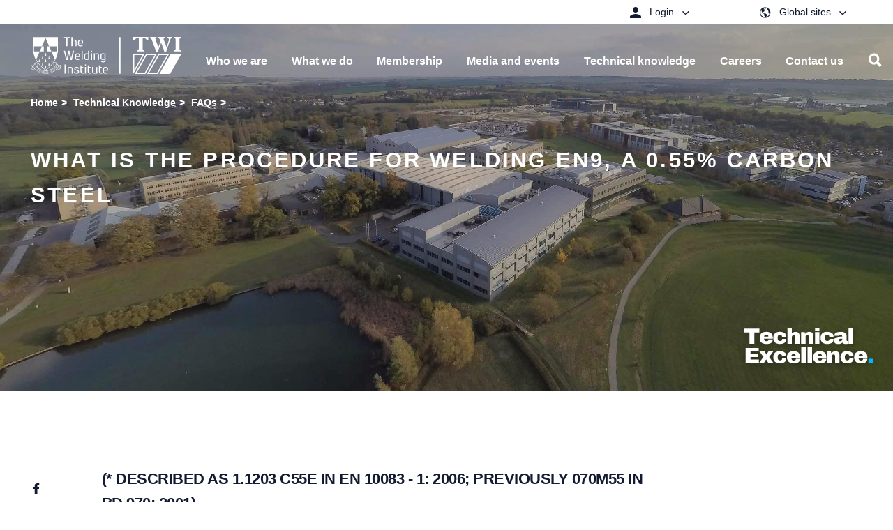

--- FILE ---
content_type: text/html; charset=utf-8
request_url: https://www.twi-global.com/technical-knowledge/faqs/faq-what-is-the-procedure-for-welding-en9
body_size: 41443
content:
<!DOCTYPE html>
	<html lang="en-GB">

	<head><meta charset="utf-8"><meta http-equiv="X-UA-Compatible" content="IE=edge" /><meta name="viewport" content="width=device-width, initial-scale=1" /><title>
	What is the procedure for welding En9, a 0.55% carbon steel - TWI
</title>
    
    
    
    <meta name="GENERATOR" content="Contensis CMS Version 11.3" />
<meta name="Description" content="What is the procedure for welding En9, a 0.55% carbon steel - This procedure should be followed if joint is under high restraint. Where restraint is low, some relaxation of the following procedures may be possible." />
<meta name="ImportedKeywords" content="Carbon Steel, Steel, En9*, 0.55% Carbon Steel, Low Alloy Steel, SMAW Welding, Basic Coated Electrodes, Electrodes, GMAW Welding, Flux Cored Arc Welding, Consumables, Weld Metal, Arc Welding, FAQs" />
<meta name="Permission" content="OPEN" />
<meta name="PageDate" content="Sep  2 2015 12:00AM" />
<meta name="ImportedCategories" content="Arc Welding,FAQs" />
<meta name="FixedKeywordList" content="Consumables,Filler materials,Heat treatment,Process conditions,Steels,MIG/MAG welding,Welding,Arc welding,FCA welding,MMA welding" />
<meta name="ContentCategory" content="TWI Knowledge" />
<meta name="SectionType" content="FAQ" />


<link href="/site-elements/css/styles.css?version=147563" rel="stylesheet" type="text/css" />
<link href="/site-elements/css/style-override.css?v=4&amp;version=147943" rel="stylesheet" type="text/css" />

		<!--[if IE 9]>
			<script src="/site-elements/js/libs/matchMedia.min.js" rel="javascript"></script>
			<![endif]-->
		<!--[if lt IE 9]>
			<script src="/site-elements/js/libs/respond.min.js" rel="javascript"></script>
			<script src="/site-elements/js/libs/rem.min.js" rel="javascript"></script>
		<![endif]-->
				<script  type="text/javascript" src="/WebResource.axd?d=PjUm9HYMtFaBv1w8LgD13UIzsrcgJRMlHl1KVAzF2AgEiZAQn_RB8q1D-OpipawIamHu-r6UwDtePXpIVa2V6pnJ_gcL_OhkiR9WkXq50FLfVzbD0&amp;t=638895566301413228&amp;build=170167"></script>

<script type="text/javascript">
//<![CDATA[

if (typeof(window.$j) == 'undefined') { window.$j = $; }
window.$j.register = function(name) {if (!this._components){this._components = {};} this._components[name] = true;};
window.$j.isRegistered = function(name) { if (!this._components) { return false; } return !!(this._components[name]); };
window.$j.requires = function(name) { if (!this.isRegistered(name)) { alert('JQuery Extension " ' + name + '" not registered'); }};
if (typeof(jQuery.fn.setArray) == 'undefined') { jQuery.fn.setArray = function( elems ) { this.length = 0; jQuery.fn.push.apply(this, elems); return this; }};
//]]>
</script>
		<script  type="text/javascript" src="https://cc.cdn.civiccomputing.com/9/cookieControl-9.x.min.js?build=170167"></script>
<meta property='og:description' content='What is the procedure for welding En9, a 0.55% carbon steel - This procedure should be followed if joint is under high restraint. Where restraint is low, some relaxation of the following procedures may be possible.'>
<meta property='description' content='What is the procedure for welding En9, a 0.55% carbon steel - This procedure should be followed if joint is under high restraint. Where restraint is low, some relaxation of the following procedures may be possible.'>
<meta property='title' content='What is the procedure for welding En9, a 0.55% carbon steel'>
<meta property='og:title' content='What is the procedure for welding En9, a 0.55% carbon steel'>
<meta property='og:type' content='website'>
<meta property='og:url' content='https://www.twi-global.com/technical-knowledge/faqs/faq-what-is-the-procedure-for-welding-en9.aspx'>
<link rel='icon' type='image/png' href='/favicon-96x96.png' sizes='96x96'></link>
<link rel='icon' type='image/svg+xml' href='/favicon.svg'></link>
<link rel='shortcut icon' href='/favicon.ico'></link>
<link rel='apple-touch-icon' sizes='180x180' href='/apple-touch-icon.png'></link>
<link rel='manifest' href='/sitewebmanifest.json'></link>
<meta name='image' property='og:image' content='https://www.twi-global.com/site-elements/images/hero/hero-slider-1.jpg?w=500'>
<meta name='twitter:image' content='https://www.twi-global.com/site-elements/images/hero/hero-slider-1.jpg?w=500'>
<!--
ControlID:__Page of type ASP.technical_knowledge_faqs_faq_what_is_the_procedure_for_welding_en9_aspx has set the maximum duration to 3600 seconds
Cache Enabled using rule ControlID:__Page of type ASP.technical_knowledge_faqs_faq_what_is_the_procedure_for_welding_en9_aspx has set the maximum duration to 3600 seconds
Cache Page Render Time 14/01/2026 08:11:10

--><meta name="google-site-verification" content="oyWpbn5tTJfZgfi_bFXhM5AFU1UtAMEw-XiKrND_QIM" />

		<!-- Tom D's Google Verification below -->
		<meta name="google-site-verification" content="sTO03vnvLrAJPFt6aOLjrU36nQj7E2iwcOFS1P70jDU" /></head>

	<body>

		<form method="post" action="/technical-knowledge/faqs/faq-what-is-the-procedure-for-welding-en9" id="form1">
<div class="aspNetHidden">
<input type="hidden" name="__VIEWSTATE" id="__VIEWSTATE" value="/HJ8nK1Rq3Le6cV7jm+Z+0fKhtY6cYvEcSj427YvvXl+xMUwhIWI63wmCDueoryp+61WidLtRcw5PjOk9gM9cww+FiY=" />
</div>


			
    



    <!-- titleSuffix - - TWI -->
    <!-- ogImage -  -->
    <!-- root - https://www.twi-global.com -->
	<!-- ogImage CurrentNode -  -->
    <!-- ogImage1  -->
    <!-- TEST2 -->









<!-- inject:svg --><svg width="0" height="0" style="position:absolute">
    
<symbol viewBox="0 0 21 21" id="icon-arrow-back" xmlns="http://www.w3.org/2000/svg"><path d="M20.04 9.52v2.46H4.804l6.972 7.032-1.757 1.758L0 10.75 10.02.73l1.816 1.758L4.805 9.52z" fill-rule="evenodd"/></symbol><symbol viewBox="0 0 20 21" id="icon-arrow-right" xmlns="http://www.w3.org/2000/svg"><path d="M0 9.52v2.46h15.234l-6.972 7.032 1.758 1.758 10.02-10.02L10.02.73 8.203 2.488l7.031 7.032z" fill="#0FA8E1" fill-rule="evenodd"/></symbol><symbol viewBox="0 0 20 21" id="icon-arrow-right-white" xmlns="http://www.w3.org/2000/svg"><path d="M0 9.52v2.46h15.234l-6.972 7.032 1.758 1.758 10.02-10.02L10.02.73 8.203 2.488l7.031 7.032z" fill="#FFF" fill-rule="evenodd"/></symbol><symbol viewBox="0 0 15 15" id="icon-calendar" xmlns="http://www.w3.org/2000/svg"><path d="M11.875 8.125v3.75h-3.75v-3.75h3.75zM10.625 0H12.5v1.25h.938c.416 0 .78.156 1.093.469.313.312.469.677.469 1.093v10.626c0 .416-.156.78-.469 1.093a1.499 1.499 0 01-1.094.469H1.563c-.417 0-.782-.156-1.094-.469A1.499 1.499 0 010 13.437V2.813c0-.417.156-.782.469-1.094a1.499 1.499 0 011.094-.469H2.5V0h1.875v1.25h6.25V0zm2.813 13.438V5.155H1.562v8.282h11.876z" fill="#B5B5B5" fill-rule="evenodd"/></symbol><symbol viewBox="0 0 9 6" id="icon-chevron-down" xmlns="http://www.w3.org/2000/svg"><path d="M4.375 4.07L7.773.81c.105-.105.209-.105.313 0l.605.586c.105.104.105.208 0 .312l-4.16 3.984a.211.211 0 01-.156.059.211.211 0 01-.156-.059L.059 1.707c-.105-.104-.105-.208 0-.312L.664.809c.104-.105.208-.105.313 0L4.375 4.07z" fill-rule="evenodd"/></symbol><symbol viewBox="0 0 10 15" id="icon-chevron-left" xmlns="http://www.w3.org/2000/svg"><path fill="#0161aa" d="M10 12.7l-2.1 2.2L.4 7.4 7.7 0l2.2 2.1-5.3 5.3z"/></symbol><symbol viewBox="0 0 10 15" id="icon-chevron-left-no-fill" xmlns="http://www.w3.org/2000/svg"><path d="M10 12.7l-2.1 2.2L.4 7.4 7.7 0l2.2 2.1-5.3 5.3z"/></symbol><symbol viewBox="0 0 10 15" id="icon-chevron-right" xmlns="http://www.w3.org/2000/svg"><path d="M.399 2.121L2.52 0 10 7.48l-7.388 7.387-2.121-2.12L5.757 7.48z" fill="#002D5E" fill-rule="nonzero"/></symbol><symbol viewBox="0 0 500 500" id="icon-chevron-right-new" xmlns="http://www.w3.org/2000/svg"><path class="aisquare" d="M0 0h500v500H0z"/><path class="aiarrow" d="M314.5 218L210.4 113.9l-34.2 34.2 104.1 104.2-104.1 104 34.2 34.3 138.4-138.4z"/></symbol><symbol viewBox="0 0 10 15" id="icon-chevron-right-no-fill" xmlns="http://www.w3.org/2000/svg"><path d="M.4 2.12L2.52 0 10 7.48l-7.39 7.39-2.12-2.12 5.27-5.27L.4 2.12z"/></symbol><symbol viewBox="0 0 20 21" id="icon-clock" xmlns="http://www.w3.org/2000/svg"><path d="M10 .25c1.38 0 2.679.26 3.896.781A10.035 10.035 0 0117.08 3.17a10.035 10.035 0 012.139 3.184A9.801 9.801 0 0120 10.25c0 1.38-.26 2.679-.781 3.896a10.035 10.035 0 01-2.139 3.184 10.035 10.035 0 01-3.184 2.139A9.801 9.801 0 0110 20.25c-1.38 0-2.679-.26-3.896-.781A10.035 10.035 0 012.92 17.33 10.035 10.035 0 01.78 14.146 9.801 9.801 0 010 10.25c0-1.38.26-2.679.781-3.896A10.035 10.035 0 012.92 3.17 10.035 10.035 0 016.104 1.03 9.801 9.801 0 0110 .25zm0 18.77a8.44 8.44 0 003.408-.694 8.83 8.83 0 002.774-1.885 9.035 9.035 0 001.875-2.783 8.44 8.44 0 00.693-3.408 8.44 8.44 0 00-.693-3.408 8.914 8.914 0 00-1.875-2.774 8.914 8.914 0 00-2.774-1.875A8.44 8.44 0 0010 1.5a8.44 8.44 0 00-3.408.693 8.914 8.914 0 00-2.774 1.875 8.914 8.914 0 00-1.875 2.774 8.44 8.44 0 00-.693 3.408c0 1.21.231 2.347.693 3.408a9.035 9.035 0 001.875 2.783 8.83 8.83 0 002.774 1.885A8.44 8.44 0 0010 19.02zm.625-9.024l2.95 2.95a.596.596 0 01.175.439.596.596 0 01-.176.44.567.567 0 01-.44.195.567.567 0 01-.439-.196L9.59 10.738c0-.013-.003-.023-.01-.029l-.01-.01a.485.485 0 01-.146-.195.654.654 0 01-.049-.254V4a.6.6 0 01.186-.44.6.6 0 01.439-.185.6.6 0 01.44.186.6.6 0 01.185.439v5.996z" fill="#1D1D1B" fill-rule="evenodd"/></symbol><symbol viewBox="0 0 18 18" id="icon-close" xmlns="http://www.w3.org/2000/svg"><path d="M0 1.777L6.973 8.75 0 15.723l1.758 1.757 6.972-6.972 6.973 6.972 1.758-1.757-6.973-6.973 6.973-6.973L15.703.02 8.73 6.992 1.758.02z" fill-rule="evenodd"/></symbol><symbol viewBox="0 0 16 16" id="icon-close-white" xmlns="http://www.w3.org/2000/svg"><path d="M16 1.61L9.61 8 16 14.39 14.39 16 8 9.61 1.61 16 0 14.39 6.39 8 0 1.61 1.61 0 8 6.39 14.39 0z" fill="#FFF" fill-rule="evenodd"/></symbol><symbol viewBox="0 0 10 15" id="icon-control-chevron-right-white" xmlns="http://www.w3.org/2000/svg"><path d="M.399 2.121L2.52 0 10 7.48l-7.388 7.387-2.121-2.12L5.757 7.48z" fill="#FFF" fill-rule="nonzero"/></symbol><symbol id="icon-cswip-logo" viewBox="0 0 108.9 108.9" xml:space="preserve" xmlns="http://www.w3.org/2000/svg"><style>.aost0,.aost1{stroke:#000}.aost0{fill:#fff;stroke-miterlimit:10}.aost1{fill:#c4960c;stroke-width:.4851}</style><circle class="aost0" cx="54.5" cy="54.5" r="54.5"/><circle class="aost1" cx="54.4" cy="54.4" r="44.8"/><path d="M29.2 57.3v5.3c-1.6 1.4-3.7 2.2-5.8 2.2-4.3 0-8.2-3.5-8.2-10.8 0-5.9 2.7-11.6 8.1-11.6 1.9 0 3.8.7 5.5 1.9l.4 5h-1.5c-.8-2.9-2.4-5.5-4.5-5.5-2.6 0-4.2 3.5-4.2 9.2 0 6.2 1.8 10.2 4.6 10.2 2 0 3.5-2.1 4.2-6h1.4zM40.3 48.9c-.3-2.9-1.8-5.1-3.6-5.1-1.3 0-2.2 1.1-2.2 2.7 0 4.6 8.1 4 8.1 11.9 0 4.2-2.4 6.3-5.9 6.3-1.7 0-4-.7-5.5-1.6v-5.3H33c.4 3.6 2 5.5 3.8 5.5 1.4 0 2.4-1.2 2.4-2.8 0-4.4-4.3-4.1-7-8.2-.6-.9-1-2.1-1-3.7 0-3.6 2.4-6.2 5.6-6.2 1.5 0 3.6.8 5 1.8v4.7h-1.5zM63.9 56.4c-.6 2.2-1.6 5.9-2.1 8.4h-2.2c-.1-.9-.6-3.4-.9-4.4l-2.8-9-2.2 7.9c-.6 2.3-1.1 3.5-1.5 5.5H50c-.4-1.6-1-4.3-1.5-6l-3.3-11.4c-.5-1.9-1.2-2.9-2-3.1v-1.5h7.4v1.5c-1.1 0-1.5 1-1.1 2.3l3.2 11.5h.1l2.4-8.9-.7-2.6c-.4-1.5-.9-2.1-2-2.5v-1.5h7.7v1.5c-1.3 0-1.7 1.1-1.3 2.4L62.1 58l2.3-8.7c.3-1.1.4-1.7.4-2.5 0-1.5-.5-2.3-1.7-2.5v-1.5h5v1.5c-1.1.6-1.3 1-2.1 3.8l-2.1 8.3zM78.1 64.4h-7.7v-1.5c1.4 0 1.9-.9 1.9-2.6V47.1c0-1.9-.4-2.8-1.9-2.8v-1.5h7.7v1.5c-1.7 0-2 1.1-2 2.9v13.1c0 1.7.4 2.7 2 2.7v1.4zM82.4 47.2c0-2-.4-2.9-1.9-2.9v-1.5H90c3.8 0 5 3.4 5 6 0 3.4-1.8 6-5.8 6-1.5 0-1.7-.1-1.7-1 0-.5 0-.6.3-.6h.9c1.5 0 2.3-1.7 2.3-4.1 0-2.9-1.1-4.8-3.2-4.8h-1.7V60c0 2 .4 2.8 2 2.8v1.5h-7.6v-1.5c1.6 0 1.9-.9 1.9-2.8V47.2z"/><g><path d="M10.1 29c-.9-.2-1.8.2-2.2 1-.6 1.2 0 2.5 1.5 3.3 1.6.8 3.2.4 3.8-.7.3-.6.4-1.4-.4-2.5l.1-.1c.3.3.8.8 1 1.1-.3.4-.2.9-.6 1.8-.8 1.5-2.5 2-4.1 1.2-1.7-.9-2.3-2.6-1.5-4.1.5-.9 1-1.2 1.1-1.4v-.2l.1-.1 1.3.6-.1.1zM15 25.7l-.1.1c-.6-.3-.8-.2-1 0l-.8 1.2 1.7 1.2c.4.3.5.2.7-.1l.7-1.1c.3-.5.2-.8-.4-1.4l.1-.1 1.1.9-2.5 3.7V30l.1-.2c.4-.5.3-.8-.2-1.1L11 26.4c-.4-.3-.7-.3-1 .1l-.1.2-.2-.1 2.3-3.3 1.2.7-.2.1c-.7-.4-1-.3-1.2-.1l-1 1.5 2 1.3.8-1.2c.2-.2.1-.5-.3-.8l.1-.1 1.6 1zM18 23.9c.4.4.7.3 1 0l.1-.1.1.1-1.6 1.8-.1-.1.1-.1c.3-.4.3-.6-.2-1l-3-2.7c-.4-.4-.7-.4-1-.1l-.1.1-.1-.1c.1-.1.4-.6.7-.8.2-.3.3-.4.7-.8 1-1.1 2-1.2 2.8-.5.5.5.7 1.2.4 1.9h2.4c.8 0 1.4-.1 1.8-.6l.1.1c-1 1-1.5 1-2.6 1h-.8c-.6 0-1 0-1.2.1-.1.2-.2.3-.4.4l-.3.3 1.2 1.1zm-1.4-1.2c.2-.1.2-.2.4-.4.6-.7.7-1.4-.2-2.2-.7-.6-1.4-.8-2.3.2l-.3.3 2.4 2.1zM23.5 18.3c.3.4.6.4 1 .1l.2-.2.1.1-2 1.7h-.1l.2-.2c.4-.3.4-.6 0-1l-3.2-3.6-1.1 1c-.3.2-.2.5.3 1.2l-.1.1-.9-1.3.1-.1h.1c.1 0 .1 0 .1-.1l3-2.6c.1-.1.2-.2.1-.3l.1-.1 1.1 1.1-.1.1c-.7-.6-.9-.6-1.2-.4l-1.1 1 3.4 3.5zM28.2 15.9L26.5 17l-.1-.1c.4-.3.4-.5 0-1L24 12.5c-.3-.4-.5-.4-.9-.2l-.1-.2 1.6-1.2.1.2c-.4.3-.5.5-.1 1.1l2.4 3.3c.3.5.6.5 1 .2l.2.2zM30.8 11.4l-.1.1c-.3-.5-.5-.5-.9-.3l-1.3.8 1.1 1.8c.3.5.5.6 1 .3l.1.2-1.7 1-.1-.2c.4-.3.4-.5 0-1.1l-2-3.3c-.3-.5-.5-.8-1-.5l-.1-.2L29 8.1l.6 1-.1.1c-.3-.5-.6-.6-1-.3l-1.4.8 1.2 2 1.4-.9c.3-.2.3-.4.1-.8h.2l.8 1.4zM34.9 12l-1.9.9v-.2c.5-.3.5-.4.2-1L31.3 8c-.2-.5-.4-.5-.9-.3l-.1-.2 1.8-.9.1.2c-.5.2-.6.4-.3 1l1.8 3.7c.3.5.5.6 1 .4l.2.1zM38.9 5.6c-.6-.7-1.5-1.1-2.3-.7-1.3.5-1.7 1.9-1.1 3.4.6 1.6 2.1 2.5 3.3 2 .6-.2 1.3-.8 1.4-2.1l.1-.1c.1.4.1 1.1 0 1.5-.5.1-.8.6-1.7.9-1.6.6-3.2-.2-3.8-1.9-.7-1.8 0-3.5 1.7-4.1 1-.4 1.5-.2 1.8-.3.1 0 .1-.1.1-.1h.1l.6 1.3-.2.2zM42.6 6.4L42.4 8c0 .2-.1.5 0 .6.1.3.3.3.7.2h.1V9l-1.9.4v-.2c.6-.1.7-.2.8-1.1l.4-5-.1-.2.6-.2 2.9 4.9c.3.4.5.5.9.4v.2l-2.2.5v-.2h.2c.5-.1.6-.2.6-.5 0-.2-.1-.3-.2-.4l-1-1.6-1.6.4zm.2-2.8L42.6 6l1.4-.3-1.2-2.1zM49.7 7c.1.5.2.7.7.6h.3v.2l-2.6.3v-.2h.3c.5-.1.6-.3.6-.8l-.5-4.8-1.5.2c-.3 0-.5.3-.5 1.1h-.1V2h.2c0 .1.1.1.1.1h.2l4-.4c.1 0 .2-.1.2-.2h.2l.3 1.5h-.1c-.2-.8-.4-1-.7-1l-1.4.2.3 4.8zM54.9 7.6h-2v-.2c.5 0 .6-.2.6-.8l-.1-4.1c0-.5-.2-.7-.6-.7v-.2h2v.2c-.5 0-.7.1-.7.8l.1 4.1c0 .6.1.8.7.8v.1zM59 8c-1.6-.2-2.9-1.5-2.7-3.3.2-1.9 1.6-3.2 3.3-3 1.6.1 2.8 1.5 2.6 3.3-.1 1.9-1.5 3.1-3.2 3zm.4-6.1c-1.5-.1-2.2 1.4-2.3 2.6-.2 1.8.8 3.2 2.1 3.3 1.4.1 2.1-1.2 2.3-2.6.2-1.8-.7-3.2-2.1-3.3zM68.3 9.7l-2.9-6.2-1 4c-.2.7-.1.8.6 1v.2l-1.9-.5V8c.5.1.7 0 .8-.5L65.2 3c-.1-.2-.3-.3-.6-.4v-.2l1.3.3 2.6 5.6.9-3.7c.1-.6 0-.7-.6-.9v-.2l2 .5v.2c-.7-.2-.8-.1-.9.3l-1.3 5.2h-.3zM73.2 9.8c-.2.9.1 1.6.7 1.8.5.2 1.2.1 1.5-.6.6-1.3-1.7-2.8-1-4.3.3-.7 1.2-1 1.9-.7.6.3.7.6.9.7h.2l.1.1-.2 1.2h-.2c.1-.7-.2-1.4-.8-1.6-.5-.2-1-.1-1.2.4-.6 1.3 1.7 2.7 1 4.3-.4.9-1.3 1.2-2.2.8-.4-.2-.8-.7-.9-.7h-.2l-.1-.1.4-1.4.1.1zM83.1 11.7c.2-.9-.1-1.8-.9-2.3-1.2-.7-2.5-.2-3.4 1.2-.9 1.5-.6 3.2.4 3.8.6.3 1.4.5 2.5-.2l.1.1c-.3.3-.8.7-1.2.9-.4-.4-.9-.2-1.8-.8-1.4-.9-1.8-2.6-.9-4.2 1-1.6 2.7-2.1 4.2-1.2.9.5 1.1 1.1 1.3 1.2h.2l.1.1-.7 1.2.1.2zM84.8 14.9l-1.2 1.4c-.4.5-.5.7 0 1.1l-.1.1-1.6-1.3.1-.1c.4.3.6.3 1-.1l2.7-3.3c.3-.4.3-.6 0-.9l.1-.1 1.5 1.3-.1.1c-.5-.4-.7-.3-1.1.3L85 14.6l2.5 2.1 1.2-1.5c.3-.4.3-.6-.1-1l-.1-.1.1-.1 1.7 1.4-.1.1c-.4-.3-.6-.3-1 .2l-2.5 3.1c-.4.5-.4.8 0 1.1l.1.1-.1.1-1.8-1.5.1-.1.2.2c.4.3.7.2 1-.1l1.2-1.5-2.6-2.2zM91.3 21.9l-.1-.1c.5-.5.4-.7.2-.9l-1-1-1.5 1.4c-.3.3-.3.5-.1.7l.9.9c.4.4.7.4 1.5 0l.1.1-1.1.9-3-3.2.1-.1.2.2c.5.5.7.4 1.1 0l3-2.8c.4-.4.5-.6.1-1l-.1-.1.1-.1 2.7 2.9-.9 1-.1-.1c.5-.6.5-.9.3-1.1l-1.2-1.3-1.7 1.6 1 1.1c.2.2.4.2.9-.1l.1.1-1.5 1zM92.8 27.3l3-4.7-3.7 2.3c-.4.3-.3.6-.1.9l-.2.1-1-1.4.2-.1c.3.5.5.5 1.3 0l3.2-2c.5-.3.7-.5.4-.9l.1-.1.7 1-2.8 4.5 5.2-1.2.7 1-.1.1c-.3-.3-.4-.4-.6-.2l-3.4 2.7c-.7.6-.7.6-.3 1.1l-.2.1-1.2-1.8.2-.1c.2.3.5.6 1 .2l3.4-2.7-5.4 1.3-.4-.1zM99 33.5l-.1-.1c.6-.4.6-.5.4-.9l-.6-1.3-1.8.9c-.4.2-.4.4-.3.6l.6 1.1c.3.5.6.6 1.4.4l.1.1-1.4.5-2-4 .2-.1.1.2c.3.6.5.6 1.1.3l3.7-1.9c.5-.2.6-.4.4-.9l-.1-.2.2-.1 1.8 3.6-1.2.7-.1-.1c.7-.5.7-.7.6-1l-.8-1.6-2.2 1.4.7 1.3c.1.3.3.3.9.1l.1.1-1.7.9z"/></g><g><path d="M21.8 92.6l-.1-.1c.4-.4.4-.7.1-.9l-1.1-1-1.4 1.6c-.4.4-.4.6 0 1H19l-1.5-1.4.1-.1c.4.3.6.3 1.1-.3l2.6-2.8c.4-.5.6-.7.2-1.1l.1-.1 2.8 2.5-.8.8-.1-.1c.4-.4.4-.7 0-1.1l-1.2-1.1-1.5 1.7 1.2 1.1c.2.2.5.2.8-.1l.1.1-1.1 1.4zM24.1 97.5c-1.3-.9-1.8-2.7-.7-4.2 1.1-1.6 2.9-2 4.4-.9 1.3.9 1.7 2.7.7 4.1-1.2 1.6-3 2-4.4 1zm3.4-5.1c-1.2-.8-2.6.1-3.3 1.1-1 1.5-.9 3.1.2 3.9 1.1.8 2.4 0 3.2-1.1 1.1-1.5 1-3.1-.1-3.9zM30.1 100c-.3.5-.1.7.3.9l.2.1-.1.2-2.1-1.1.1-.2.1.1c.4.2.7.2 1-.4l1.8-3.7c.3-.5.2-.8-.2-1l-.2-.1.1-.2c.2.1.7.3 1 .4.3.1.5.2 1 .4 1.4.7 1.7 1.7 1.2 2.5-.3.7-1 1-1.7.9.2.4.3.7.4 1.3l.3 1c.2.7.5 1.3 1 1.6l-.1.2c-1.3-.6-1.5-1.1-1.8-2.2l-.2-.8c-.1-.5-.3-.9-.4-1.2-.2-.1-.3-.1-.5-.2s-.3-.1-.4-.2l-.8 1.7zm.8-1.7c.2.1.3.2.5.2.8.4 1.6.3 2.1-.8.4-.8.4-1.6-.8-2.2-.1-.1-.2-.1-.4-.2l-1.4 3zM39.9 104c-.1.5-.1.8.4.9l.3.1-.1.2-2.2-.6.1-.2h.1c.4.1.6 0 .7-.4l1.2-4.4c.1-.3 0-.5-.2-.6l-.4-.1.1-.2c.2.1.6.1 1 .2s.8.2 1 .3c1.7.5 1.8 1.5 1.6 2.2-.3 1.1-1.3 1.6-2.4 1.2-.2-.1-.4-.1-.7-.3l-.5 1.7zm.5-1.8c.1.1.3.2.4.2.9.2 1.6-.3 1.9-1.2.2-.7.2-1.5-.9-1.8-.2-.1-.4-.1-.6-.1l-.8 2.9zM47.7 104.4h-.2c0-.7-.1-.8-.4-.8l-1.4-.2-.3 2c-.1.4.1.5.4.6l1.3.2c.6.1.8-.1 1.1-.9h.1l-.4 1.4-4.4-.7v-.2h.2c.7.1.8-.1.9-.7l.7-4c.1-.5 0-.8-.5-.9h-.2v-.2l4 .7-.2 1.3h-.1c0-.8-.2-1-.4-1.1l-1.7-.3-.4 2.4 1.5.2c.3 0 .5-.1.6-.6h.2l-.4 1.8zM51.3 106c0 .6.2.7.6.7h.2v.2l-2.4-.1v-.2h.1c.5 0 .7-.1.7-.8l.1-4.1c0-.6-.1-.8-.6-.8h-.2v-.2H52c1.5 0 2.2.8 2.2 1.8 0 .7-.5 1.3-1.2 1.5.3.3.5.6.9 1l.6.8c.5.6 1 1 1.6 1v.2c-1.5 0-1.8-.3-2.5-1.2l-.5-.7c-.4-.4-.6-.7-.8-.9h-1v1.8zm.1-1.8h.5c.9 0 1.5-.4 1.6-1.6 0-.9-.3-1.6-1.6-1.6h-.4l-.1 3.2zM57.8 105.5c.3.8.9 1.3 1.5 1.2.6-.1 1.1-.5 1-1.2-.1-1.4-2.8-1.6-3-3.3-.1-.8.5-1.5 1.3-1.5.7-.1.9.2 1.2.1.1 0 .1 0 .1-.1h.1l.3 1.2h-.1c-.3-.7-.9-1.1-1.4-1-.5.1-.9.5-.8 1 .1 1.4 2.8 1.5 3 3.3.1.9-.6 1.7-1.5 1.8-.5 0-1.1-.2-1.2-.2-.1 0-.1.1-.2.1H58l-.3-1.5.1.1zM66 105.9c-1.6.4-3.2-.5-3.6-2.3-.4-1.9.5-3.5 2.3-3.9 1.5-.3 3.1.6 3.5 2.3.4 1.9-.6 3.5-2.2 3.9zm-1.5-5.9c-1.4.3-1.7 2-1.4 3.1.4 1.8 1.7 2.8 3 2.5 1.3-.3 1.7-1.8 1.4-3.1-.4-1.8-1.6-2.8-3-2.5zM76 102.6l-6-3.3 1.5 3.9c.3.7.4.7 1.1.5l.1.2-1.8.7-.1-.2c.5-.2.6-.4.4-.9L69.5 99c-.2-.1-.5-.1-.7 0l-.1-.2 1.2-.5 5.4 3-1.4-3.6c-.2-.6-.4-.6-1-.4l-.1-.2 1.8-.7.1.2c-.6.2-.7.4-.5.7l2 5-.2.3zM83.1 98.7l-6.4-2.3 2.1 3.6c.4.6.5.7 1.2.3l.1.2-1.7 1-.1-.2c.4-.3.5-.5.3-.9l-2.4-4.1c-.2 0-.5 0-.7.1l-.1-.2 1.1-.7 5.8 2.1-2-3.3c-.3-.5-.5-.5-1.1-.2l-.1-.2 1.7-1 .1.2c-.5.3-.6.5-.4.8l2.7 4.7-.1.1zM86.7 93.2l-.1.1c-.5-.5-.7-.5-.9-.3l-1.1 1 1.3 1.6c.3.4.4.3.7.1l1-.8c.5-.4.4-.7.1-1.5l.1-.1.8 1.2-3.6 2.8-.1-.1.2-.1c.5-.4.5-.7.1-1.1l-2.5-3.2c-.3-.4-.6-.5-1-.2l-.1.1-.1-.1 3.2-2.5.9 1-.1.1c-.6-.6-.9-.6-1.1-.4L83 91.9l1.5 1.9 1.2-.9c.2-.2.2-.4-.1-.9l.1-.1 1 1.3zM92.5 90.9l-2.7 2.6-.1-.1.2-.2c.3-.3.3-.5-.1-.8l-3-3.1c-.4-.4-.6-.4-1-.1l-.1.1-.1-.1 1.8-1.7.1.1-.2.2c-.4.4-.4.5 0 1l3.1 3.2c.2.2.3.2.5 0l.9-.9c.4-.3.3-.6.1-1.6l.1-.1.5 1.5z"/></g></symbol><symbol viewBox="0 0 45 43" id="icon-dropbox" xmlns="http://www.w3.org/2000/svg"><path d="M13.242.523L22.5 8.258l-13.36 8.32L0 9.195 13.242.523zM0 23.843l9.14-7.265 13.36 8.203-9.258 7.735L0 23.844zm22.5.938l13.36-8.203L45 23.844l-13.242 8.672L22.5 24.78zM45 9.195l-9.14 7.383-13.36-8.32L31.758.523 45 9.195zM22.5 26.422l9.375 7.734 3.984-2.578v2.93L22.5 42.477l-13.36-7.97v-2.929l3.985 2.578 9.375-7.734z" fill="#0161AA" fill-rule="evenodd"/></symbol><symbol viewBox="0 0 16 11" id="icon-email" xmlns="http://www.w3.org/2000/svg"><path d="M16 10.667H0V.583L5.458 4.75 2.625 7.958l.083.084L6 5.125l2 1.542 2-1.542 3.292 2.917.083-.084-2.833-3.208L16 .583v10.084zM15.667 0L8 5.833.333 0h15.334z" fill-rule="evenodd" opacity=".9"/></symbol><symbol viewBox="0 0 8 15" id="icon-facebook" xmlns="http://www.w3.org/2000/svg"><path d="M5.333 5H8l-.333 2.5H5.333V15H1.875V7.5H0V5h1.875V3.32c0-1.093.292-1.92.875-2.48S4.306 0 5.667 0H8v2.5H6.583c-.527 0-.868.078-1.02.234-.153.157-.23.417-.23.782V5z" fill-rule="evenodd"/></symbol><symbol viewBox="0 0 20 21" id="icon-filter" xmlns="http://www.w3.org/2000/svg"><path d="M0 17.268v-1.429h12.143v1.429H0zm16.429 0v-1.429H20v1.429h-3.571zm-.715 1.428c0 .417-.134.76-.402 1.027-.267.268-.61.402-1.026.402-.417 0-.76-.134-1.027-.402-.268-.268-.402-.61-.402-1.027v-4.285c0-.417.134-.76.402-1.027.268-.268.61-.402 1.027-.402.416 0 .759.134 1.027.402.267.268.401.61.401 1.027v4.285zM0 10.84V9.411h3.571v1.428H0zm7.857 0V9.411H20v1.428H7.857zm-.714 1.429c0 .417-.134.759-.402 1.027-.268.268-.61.401-1.027.401-.416 0-.759-.133-1.027-.401-.267-.268-.401-.61-.401-1.027V7.982c0-.417.134-.759.402-1.027.267-.268.61-.401 1.026-.401.417 0 .76.133 1.027.401.268.268.402.61.402 1.027v4.286zM0 4.41V2.982h12.143v1.429H0zm16.429 0V2.982H20v1.429h-3.571zm-.715 1.428c0 .417-.134.76-.402 1.027-.267.268-.61.402-1.026.402-.417 0-.76-.134-1.027-.402-.268-.268-.402-.61-.402-1.027V1.554c0-.417.134-.76.402-1.027.268-.268.61-.402 1.027-.402.416 0 .759.134 1.027.402.267.268.401.61.401 1.027v4.285z" fill="#363636" fill-rule="evenodd"/></symbol><symbol viewBox="0 0 15 19" id="icon-flask" xmlns="http://www.w3.org/2000/svg"><path d="M14.648 14.969c.235.338.352.755.352 1.25 0 1.354-.82 2.031-2.46 2.031H2.46C.82 18.25 0 17.573 0 16.219c0-.469.117-.886.352-1.25l1.914-2.852L4.18 9.11c.547-.833.82-1.744.82-2.734V2.781c0-.286-.104-.631-.313-1.035-.208-.404-.312-.618-.312-.644-.026-.157 0-.254.078-.293.078-.04.274-.059.586-.059h4.922c.312 0 .501.02.566.059.065.039.085.136.059.293 0 .026-.098.227-.293.605-.195.378-.293.723-.293 1.035v3.633c0 1.068.247 1.98.742 2.734l3.906 5.86zM12.54 17c.443 0 .755-.091.938-.273.182-.183.273-.365.273-.547 0-.157-.052-.339-.156-.547l-3.946-5.86C9.05 8.81 8.75 7.677 8.75 6.375V2h-2.5v4.375c0 1.25-.326 2.383-.977 3.398l-3.867 5.86c-.104.208-.156.39-.156.547 0 .208.078.39.234.547.183.182.508.273.977.273h10.078zm.156-1.445c.078.156.117.26.117.312a.598.598 0 01-.156.41.501.501 0 01-.39.176H2.734a.552.552 0 01-.37-.156.501.501 0 01-.176-.39c0-.131.039-.235.117-.313l3.164-4.844h4.023l3.203 4.844v-.04zm-3.398-2.696a.6.6 0 00.234.079.265.265 0 00.196-.079l.117-.234c0-.078-.04-.156-.117-.234-.026-.052-.092-.079-.196-.079-.104 0-.182.027-.234.079a.6.6 0 00-.078.234c0 .104.026.182.078.234zm1.836 2.305c.156-.078.182-.221.078-.43l-.899-1.406c-.052-.104-.143-.156-.273-.156-.078 0-.13.013-.156.039-.156.078-.182.221-.078.43l.898 1.406c.052.104.143.156.274.156.078 0 .13-.013.156-.039z" fill="#B5B5B5" fill-rule="evenodd"/></symbol><symbol viewBox="0 0 45 45" id="icon-flask-blue" xmlns="http://www.w3.org/2000/svg"><text transform="translate(-209 -28)" fill="#0FA8E1" fill-rule="evenodd" font-family="Ionicons" font-size="60" font-weight="400"><tspan x="209" y="73"></tspan></text></symbol><symbol viewBox="0 0 15 15" id="icon-gear" xmlns="http://www.w3.org/2000/svg"><path d="M15 5.313c-.964.572-1.445 1.302-1.445 2.187 0 .885.481 1.615 1.445 2.188-.13.416-.339.911-.625 1.484-.885-.208-1.693.052-2.422.781-.65.651-.86 1.458-.625 2.422-.573.286-1.068.495-1.484.625-.573-.964-1.354-1.445-2.344-1.445-.99 0-1.77.481-2.344 1.445a13.524 13.524 0 01-1.523-.625c.234-.99.039-1.797-.586-2.422-.625-.625-1.432-.82-2.422-.586A13.524 13.524 0 010 9.844C.964 9.27 1.445 8.49 1.445 7.5c0-.885-.481-1.615-1.445-2.188.182-.572.39-1.067.625-1.484.885.208 1.693-.052 2.422-.781.625-.625.82-1.432.586-2.422C4.18.365 4.687.156 5.156 0 5.73.964 6.51 1.445 7.5 1.445c.99 0 1.77-.481 2.344-1.445.469.156.976.365 1.523.625-.234.99-.039 1.797.586 2.422.73.729 1.537.99 2.422.781.286.573.495 1.068.625 1.485zM4.805 10.194c.755.756 1.653 1.133 2.695 1.133 1.042 0 1.94-.377 2.695-1.133.756-.755 1.133-1.653 1.133-2.695 0-1.042-.377-1.94-1.133-2.695C9.44 4.049 8.542 3.672 7.5 3.672c-1.042 0-1.94.377-2.695 1.133-.756.755-1.133 1.653-1.133 2.695 0 1.042.377 1.94 1.133 2.695z" fill="#B5B5B5" fill-rule="evenodd"/></symbol><symbol viewBox="0 0 17 17" id="icon-globe" xmlns="http://www.w3.org/2000/svg"><path d="M2.383 2.758C3.97 1.169 5.885.375 8.125.375s4.154.794 5.742 2.383C15.456 4.346 16.25 6.26 16.25 8.5s-.794 4.154-2.383 5.742c-1.588 1.589-3.502 2.383-5.742 2.383s-4.154-.794-5.742-2.383C.794 12.654 0 10.74 0 8.5s.794-4.154 2.383-5.742zm4.883 12.656l.43-.86a.733.733 0 00.077-.331c0-.118-.065-.228-.195-.332a20.376 20.376 0 01-.898-.82c-.052-.053-.13-.203-.235-.45-.104-.247-.143-.397-.117-.45.13-.234.234-.546.313-.937.078-.312-.092-.599-.508-.859a3.556 3.556 0 01-.547-.39 50.668 50.668 0 00-1.133-.938c-.469-.339-.729-.586-.781-.742a26.283 26.283 0 00-.39-1.094 2.462 2.462 0 01-.43-1.074 3.697 3.697 0 01.039-1.192c0-.182-.026-.507-.079-.976-1.093 1.25-1.64 2.76-1.64 4.531 0 1.927.677 3.568 2.031 4.922 1.12 1.12 2.474 1.784 4.063 1.992zm5.78-1.992a6.857 6.857 0 001.837-3.203l-.742-.078c-.547-.625-.847-1.211-.899-1.758-.026-.235-.039-.6-.039-1.094 0-.495-.026-.872-.078-1.133-.052-.234-.228-.56-.527-.976-.3-.417-.476-.69-.528-.82a33.183 33.183 0 00-.37-.82c-.17-.366-.307-.639-.41-.821.025 0 .07.013.136.039a.42.42 0 01.136.078c.26-.052.443-.078.547-.078-.833-.6-1.823-.977-2.968-1.133v.313l.156.351-.547.508-.352-.117-.39-.39-.39-.47-.548-.195a7.282 7.282 0 00-1.758.508v.273c.079-.052.222-.104.43-.156.209-.052.365-.104.469-.156.052-.026.26.09.625.351-.026.026-.17.15-.43.371-.26.222-.403.371-.43.45 0 .026.046.084.137.175.091.092.137.163.137.215 0 .078-.007.19-.02.332-.013.144-.02.254-.02.332.548-.547.834-.82.86-.82.235-.052.521.059.86.332.338.273.534.501.586.684.026.078-.026.188-.157.332-.13.143-.338.332-.625.566a10.71 10.71 0 00-.507.43c-.053.052-.17.136-.352.254a1.509 1.509 0 00-.39.332.34.34 0 00-.04.351c.26.521.326.834.196.938-.052.052-.118.058-.196.02a.486.486 0 01-.175-.137 5.066 5.066 0 00-.293-.352c-.157-.182-.651-.273-1.485-.273 0 .833.195 1.393.586 1.68 1.068.78 1.68 1.21 1.836 1.288.156.078.469.078.938 0 .468-.078.768-.065.898.04.86.598 1.471.976 1.836 1.132.234.078.495.254.781.528.287.273.365.5.235.683-.339.521-.521.82-.547.899-.209.442-.47.768-.782.976-.338.26-.612.638-.82 1.133 1.406-.287 2.604-.925 3.594-1.914z" fill-rule="evenodd"/></symbol><symbol viewBox="0 0 13 13" id="icon-grid" xmlns="http://www.w3.org/2000/svg"><path d="M0 3.375V.25h3.125v3.125H0zm4.688 9.375V9.625h3.125v3.125H4.688zM0 12.75V9.625h3.125v3.125H0zm0-4.688V4.938h3.125v3.125H0zm4.688 0V4.938h3.125v3.125H4.688zM9.375.25H12.5v3.125H9.375V.25zM4.687 3.375V.25h3.125v3.125H4.688zm4.688 4.688V4.937H12.5v3.125H9.375zm0 4.687V9.625H12.5v3.125H9.375z" fill="#F3702B" fill-rule="evenodd"/></symbol><symbol viewBox="0 0 40.1 48.5" id="icon-hex-cswip-gold-top-of-page" xmlns="http://www.w3.org/2000/svg"><path class="ayst0" d="M40.1 33.8L40 14.5 19.9 0 0 14.7.1 34l20.1 14.5 19.9-14.7z"/><path class="ayst1" d="M19 32h2V20.2l5.5 5.4 1.3-1.3-7.7-7.8-7.8 7.7 1.3 1.4 5.5-5.4z"/></symbol><symbol viewBox="0 0 85.7 99" id="icon-hexagonal-search-button" xmlns="http://www.w3.org/2000/svg"><path d="M40.3 32.7c-7.7 0-14 6.3-14 14s6.3 14 14 14 14-6.3 14-14-6.3-14-14-14z"/><path d="M42.9 0L0 24.7v49.5L42.9 99l42.9-24.7V24.7L42.9 0zm20.2 69.9L51.4 58.2c-2.9 2.8-6.8 4.5-11.1 4.5-8.8 0-16-7.2-16-16s7.2-16 16-16 16 7.2 16 16c0 3.8-1.3 7.3-3.6 10l11.8 11.8-1.4 1.4z"/></symbol><symbol viewBox="0 0 85.7 85.8" id="icon-instagram" xmlns="http://www.w3.org/2000/svg"><path class="bast0" d="M85.7 43.2c0 6.4 0 12.8-.5 19.2-1 13-9.7 21.9-22.8 22.7-13 .8-26.1.8-39.1 0-13-.9-21.9-9.7-22.7-22.8-.8-13-.8-26.1 0-39.1S10.3 1.3 23.3.5c13-.8 26.1-.8 39.1 0s21.8 9.7 22.8 22.7c.5 6.8.5 13.4.5 20zM42.9 77.4c6.3.2 12.6-.1 18.9-.5 9.1-.6 14.7-6.1 15.3-15.2.8-12.6.8-25.2 0-37.7-.7-9-6.2-14.6-15.3-15.2-12.5-.8-25.1-.8-37.7 0C15 9.4 9.4 14.9 8.8 24 8 36.6 8 49.2 8.8 61.7 9.4 70.8 14.9 76.4 24 77c6.3.3 12.6.7 18.9.4z"/><path class="bast0" d="M65.1 43C65 55 54.6 65.3 42.7 65c-12.1-.2-22.3-10.6-22-22.5.3-12 10.4-21.9 22.2-21.9 12 .2 22.3 10.5 22.2 22.4zM42.8 29.3c-7.8 0-13.5 5.7-13.5 13.6 0 8 5.7 13.7 13.7 13.7 7.8 0 13.5-5.7 13.5-13.6.1-8-5.7-13.8-13.7-13.7zM65.6 14.9c2.9.1 5.2 2.5 5.2 5.4-.1 2.9-2.5 5.2-5.4 5.2-2.9-.3-5-3-4.6-5.9.3-2.5 2.3-4.5 4.8-4.7z"/></symbol><symbol viewBox="0 0 15 15" id="icon-linkedin" xmlns="http://www.w3.org/2000/svg"><path d="M13.79 0c.338 0 .624.11.858.332.235.221.352.501.352.84V13.71c0 .338-.117.638-.352.898-.234.26-.52.391-.859.391H1.29c-.338 0-.638-.13-.898-.39-.26-.261-.391-.56-.391-.9V1.173C0 .833.124.553.371.332.618.111.924 0 1.29 0h12.5zM4.647 12.5V5.82H2.5v6.68h2.148zM2.813 4.492c.208.209.481.313.82.313.338 0 .618-.111.84-.332.221-.222.332-.489.332-.801 0-.339-.104-.619-.313-.84-.208-.221-.482-.332-.82-.332-.339 0-.619.11-.84.332a1.138 1.138 0 00-.332.84c0 .312.104.586.313.82zM12.5 12.5V8.594c0-.964-.228-1.693-.684-2.188-.455-.495-1.048-.742-1.777-.742-.781 0-1.432.365-1.953 1.094V5.82H5.937v6.68h2.149V8.71c0-.26.026-.442.078-.546.208-.52.573-.781 1.094-.781.729 0 1.094.482 1.094 1.445V12.5H12.5z" fill-rule="evenodd"/></symbol><symbol viewBox="0 0 70 54" id="icon-logo" xmlns="http://www.w3.org/2000/svg"><path d="M8.112 1.404h-1.08c-1.93 0-3.565.967-5.07 2.995H0V0h21.752v4.399H19.79c-1.505-2.028-3.14-2.995-5.07-2.995h-1.08v14.882c0 1.872.589 2.683 2.715 2.683v1.404H5.397v-1.404c1.996 0 2.715-.749 2.715-2.652V1.404zm42.556 11.481c-.72 2.09-2.06 5.616-2.682 7.893H45.14c-.098-.81-.785-3.182-1.145-4.118l-3.467-8.486-2.846 7.425c-.818 2.153-1.34 3.276-1.864 5.18h-2.682c-.458-1.56-1.276-4.088-1.898-5.648L27.117 4.368c-.687-1.81-1.472-2.746-2.486-2.964V0h9.257v1.404c-1.341 0-1.897.936-1.407 2.215l4.056 10.92h.066l3.042-8.362-.949-2.433c-.556-1.435-1.145-1.966-2.486-2.34V0h9.715v1.404c-1.7 0-2.093 1.06-1.635 2.309l4.121 10.7h.066l2.845-8.236c.393-1.092.491-1.59.491-2.37 0-1.405-.687-2.153-2.126-2.403V0h6.248v1.404c-1.374.53-1.701.998-2.617 3.619l-2.65 7.862zm19.299 7.519H58.911V19c2.028 0 2.682-.873 2.682-2.496V4.056c0-1.81-.621-2.652-2.682-2.652V0h11.056v1.404c-2.388 0-2.813 1.06-2.813 2.714v12.355c0 1.622.622 2.496 2.813 2.496v1.435zM35.799 54H20.125l16.701-28.742H52.5L35.799 54zm-12.692-1.659h11.698L49.584 26.95H37.887l-14.78 25.39zM18.266 54H2.625l16.701-28.742H35L18.266 54zM5.574 52.341h11.698L32.05 26.95H20.353L5.574 52.34zM0 54V25.258h15.75L0 54zm1.638-27.115v20.799l11.403-20.799H1.638zM54.903 26.142h13.643L52.854 52.958H39.211z"/><path d="M53.35 53.779H37.724l16.65-28.458H70L53.35 53.78zm-12.686-1.642h11.662L67.06 26.995H55.398L40.664 52.137z"/></symbol><symbol viewBox="0 0 24 16" id="icon-menu" xmlns="http://www.w3.org/2000/svg"><path d="M0 16v-2.688h24V16H0zm0-6.688V6.688h24v2.625H0zM0 0h24v2.688H0V0z" fill-rule="evenodd"/></symbol><symbol class="beicon beicon--arrow-right-round" viewBox="0 0 50 50" id="icon-nb-arrow-right-round-button" xmlns="http://www.w3.org/2000/svg"><path class="bering" d="M25 4c11.58 0 21 9.42 21 21s-9.42 21-21 21S4 36.58 4 25 13.42 4 25 4m0-4C11.19 0 0 11.19 0 25s11.19 25 25 25 25-11.19 25-25S38.81 0 25 0z"/><path class="bearrow" d="M15.2 26.2v-2.76h17.12l-7.84-7.9 1.98-1.97 11.25 11.25-11.25 11.26-2.04-1.98 7.9-7.9H15.2z"/></symbol><symbol style="-ms-transform:rotate(360deg);-webkit-transform:rotate(360deg)" viewBox="0 0 704 1024" id="icon-pause" xmlns="http://www.w3.org/2000/svg"><path d="M256 0H32q-6 0-12 2.5t-10.5 7-7 10T0 32v960q0 13 9.5 22.5T32 1024h224q14 0 23-9.5t9-22.5V32q0-13-9-22.5T256 0zm-32 960H64V64h160v896zM672 0H449q-13 0-22.5 9.5T417 32v960q0 13 9.5 22.5t22.5 9.5h223q6 0 12-2.5t10.5-7 7-10T704 992V32q0-9-4.5-16T688 4.5 672 0zm-32 960H481V64h159v896z" fill="#fff"/></symbol><symbol viewBox="0 0 18 15" id="icon-people" xmlns="http://www.w3.org/2000/svg"><path d="M8.086 10.938c.86.26 1.582.774 2.168 1.542a6.99 6.99 0 011.23 2.52H0a6.99 6.99 0 011.23-2.52c.586-.768 1.31-1.282 2.168-1.543.756.417 1.537.626 2.344.626.807 0 1.589-.209 2.344-.626zm-5.274-7.54c.834-.807 1.81-1.21 2.93-1.21s2.09.403 2.91 1.21c.82.808 1.23 1.784 1.23 2.93 0 1.146-.41 2.123-1.23 2.93-.82.807-1.79 1.21-2.91 1.21s-2.09-.403-2.91-1.21c-.82-.807-1.23-1.784-1.23-2.93 0-1.146.403-2.122 1.21-2.93zm1.172 5.547c.521.365 1.107.547 1.758.547S6.98 9.303 7.5 8.926c.52-.378.898-.853 1.133-1.426H2.852a3.39 3.39 0 001.132 1.445zm7.383 3.555c-.677-1.042-1.458-1.732-2.344-2.07.391-.313.756-.769 1.094-1.367a4.58 4.58 0 001.64.312c.808 0 1.59-.208 2.345-.625 1.744.52 2.877 1.77 3.398 3.75h-6.133zm-.625-7.188c-.338-1.536-1.159-2.669-2.46-3.398C9.114.638 10.272 0 11.757 0c1.12 0 2.09.404 2.91 1.21.82.808 1.23 1.785 1.23 2.93 0 1.146-.41 2.123-1.23 2.93-.82.808-1.79 1.211-2.91 1.211-.39 0-.807-.065-1.25-.195.156-.417.247-.742.273-.977.287.105.612.157.977.157.65 0 1.237-.183 1.758-.547.52-.365.898-.834 1.132-1.407h-3.906z" fill="#B5B5B5" fill-rule="evenodd"/></symbol><symbol viewBox="0 0 15 15" id="icon-person" xmlns="http://www.w3.org/2000/svg"><path d="M10.156 6.406C9.427 7.136 8.542 7.5 7.5 7.5s-1.927-.365-2.656-1.094C4.114 5.677 3.75 4.792 3.75 3.75s.365-1.927 1.094-2.656C5.573.364 6.458 0 7.5 0s1.927.365 2.656 1.094c.73.729 1.094 1.614 1.094 2.656s-.365 1.927-1.094 2.656zM2.578 10.43c1.719-.703 3.36-1.055 4.922-1.055 1.563 0 3.203.345 4.922 1.035C14.14 11.1 15 12.005 15 13.125V15H0v-1.875c0-1.12.86-2.018 2.578-2.695z" fill-rule="evenodd"/></symbol><symbol viewBox="0 0 18 19" id="icon-pie-chart" xmlns="http://www.w3.org/2000/svg"><path d="M.04 9.5c0-.052-.007-.156-.02-.313A4.714 4.714 0 010 8.876c0-2.24.794-4.154 2.383-5.742C3.97 1.544 5.885.75 8.125.75c.052 0 .156.007.313.02.156.013.26.02.312.02V9.5H.04zm3.007 5.703a7.61 7.61 0 01-1.758-4.453H10V2.04a7.61 7.61 0 014.453 1.757c2.031 1.64 3.047 3.75 3.047 6.328 0 2.24-.794 4.154-2.383 5.742-1.588 1.589-3.502 2.383-5.742 2.383-2.578 0-4.687-1.016-6.328-3.047z" fill="#B5B5B5" fill-rule="evenodd"/></symbol><symbol viewBox="0 0 53 53" id="icon-pie-chart-orange" xmlns="http://www.w3.org/2000/svg"><path d="M.117 26.5c0-.156-.02-.469-.058-.938-.04-.468-.059-.78-.059-.937 0-6.719 2.383-12.46 7.148-17.227C11.914 2.633 17.656.25 24.375.25c.156 0 .469.02.938.059.468.039.78.058.937.058V26.5H.117zm9.024 17.11c-3.204-3.907-4.961-8.36-5.274-13.36H30V4.117c5 .313 9.453 2.07 13.36 5.274 6.093 4.922 9.14 11.25 9.14 18.984 0 6.719-2.383 12.46-7.148 17.227-4.766 4.765-10.508 7.148-17.227 7.148-7.734 0-14.062-3.047-18.984-9.14z" fill="#F3702B" fill-rule="evenodd"/></symbol><symbol viewBox="0 0 20 24" id="icon-play" xmlns="http://www.w3.org/2000/svg"><path d="M1.505 1.503L18.519 12 1.48 22.497l.024-20.994zm0-1.503c-.124 0-.247.016-.37.047a1.35 1.35 0 00-.348.14A1.486 1.486 0 00.22.752a1.517 1.517 0 00-.197.752L0 22.497c0 .266.066.517.197.752.13.234.32.422.567.563.108.063.224.11.347.141.124.031.247.047.37.047.124 0 .255-.02.394-.059.139-.039.262-.098.37-.176l17.06-10.497a1.33 1.33 0 00.51-.528c.123-.227.185-.474.185-.74s-.062-.513-.185-.74a1.333 1.333 0 00-.51-.528L2.27.235A1.162 1.162 0 001.9.059 1.453 1.453 0 001.504 0z" fill="#FFF" fill-rule="evenodd"/></symbol><symbol viewBox="0 0 16 15" id="icon-printer" xmlns="http://www.w3.org/2000/svg"><path d="M3.692 13.75h8.616v-2.5H3.692v2.5zm0-6.25h8.616V3.75h-1.539a.883.883 0 01-.654-.273.911.911 0 01-.269-.664V1.25H3.692V7.5zm10.895 1.064a.605.605 0 00.182-.439c0-.17-.06-.316-.182-.44a.587.587 0 00-.433-.185.587.587 0 00-.433.186.605.605 0 00-.183.439c0 .17.061.316.183.44a.587.587 0 00.433.185c.167 0 .31-.062.433-.186zM16 8.125v4.063c0 .084-.03.157-.091.22a.293.293 0 01-.217.092h-2.154v1.563c0 .26-.09.481-.269.664a.883.883 0 01-.654.273h-9.23a.883.883 0 01-.654-.273.911.911 0 01-.27-.665V12.5H.309a.293.293 0 01-.217-.093.303.303 0 01-.091-.22V8.125c0-.514.181-.955.543-1.323a1.764 1.764 0 011.303-.552h.616V.937c0-.26.09-.481.269-.664A.883.883 0 013.385 0h6.461c.257 0 .539.065.846.195.308.13.552.287.731.47l1.462 1.483c.18.183.333.43.461.743.128.312.192.599.192.859v2.5h.616c.506 0 .94.184 1.303.552.362.368.543.809.543 1.323z" fill="#0FA8E1" fill-rule="evenodd"/></symbol><symbol viewBox="0 0 20 20" id="icon-search" xmlns="http://www.w3.org/2000/svg"><path d="M19.348 16.902c.237.237.237.474 0 .711l-2.184 2.235a.55.55 0 01-.406.152.487.487 0 01-.356-.152l-4.265-4.368c-1.287.78-2.64 1.168-4.063 1.168-2.2 0-4.096-.787-5.687-2.36C.796 12.712 0 10.807 0 8.573 0 6.34.796 4.436 2.387 2.861 3.977 1.287 5.874.5 8.074.5s4.088.787 5.662 2.361c1.575 1.575 2.362 3.479 2.362 5.713a7.725 7.725 0 01-1.067 3.961l4.317 4.367zm-7.82-11.78c-.949-.983-2.1-1.474-3.454-1.474s-2.513.483-3.478 1.448C3.63 6.06 3.148 7.22 3.148 8.574s.483 2.514 1.448 3.479c.965.965 2.124 1.447 3.478 1.447s2.505-.482 3.453-1.447c.948-.965 1.422-2.125 1.422-3.479s-.474-2.505-1.422-3.453z" fill-rule="evenodd"/></symbol><symbol viewBox="0 0 20 20" id="icon-search-blue" xmlns="http://www.w3.org/2000/svg"><path d="M19.348 16.902c.237.237.237.474 0 .711l-2.184 2.235a.55.55 0 01-.406.152.487.487 0 01-.356-.152l-4.265-4.368c-1.287.78-2.64 1.168-4.063 1.168-2.2 0-4.096-.787-5.687-2.36C.796 12.712 0 10.807 0 8.573 0 6.34.796 4.436 2.387 2.861 3.977 1.287 5.874.5 8.074.5s4.088.787 5.662 2.361c1.575 1.575 2.362 3.479 2.362 5.713a7.725 7.725 0 01-1.067 3.961l4.317 4.367zm-7.82-11.78c-.949-.983-2.1-1.474-3.454-1.474s-2.513.483-3.478 1.448C3.63 6.06 3.148 7.22 3.148 8.574s.483 2.514 1.448 3.479c.965.965 2.124 1.447 3.478 1.447s2.505-.482 3.453-1.447c.948-.965 1.422-2.125 1.422-3.479s-.474-2.505-1.422-3.453z" fill="#0FA8E1" fill-rule="evenodd"/></symbol><symbol viewBox="0 0 75 82" id="icon-slider-control-back" xmlns="http://www.w3.org/2000/svg"><path fill="#70d4ef" d="M75 60.38L33.07 44.07 75 27.77V6.02L6 34.95v18.17L75 82V60.38z"/><path fill="#fff" d="M69 54.36L27.07 38.05 69 21.75V0L0 28.93V47.1l69 28.88V54.36z"/></symbol><symbol viewBox="0 0 75 82" id="icon-slider-control-forward" xmlns="http://www.w3.org/2000/svg"><path fill="#70d4ef" d="M6 60.38l41.93-16.31L6 27.77V6.02l69 28.93v18.17L6 82V60.38z"/><path fill="#fff" d="M0 54.36l41.93-16.31L0 21.75V0l69 28.93V47.1L0 75.98V54.36z"/></symbol><symbol viewBox="0 0 75 82" id="icon-slider-control-pause" xmlns="http://www.w3.org/2000/svg"><path fill="#70d4ef" d="M4.41 4.43h23.53V82H4.41z"/><path fill="#fff" d="M0 0h23.53v77.57H0z"/><path fill="#70d4ef" d="M51.47 4.43H75V82H51.47z"/><path fill="#fff" d="M47.06 0h23.53v77.57H47.06z"/></symbol><symbol viewBox="0 0 500 500" id="icon-square-arrow-right" xmlns="http://www.w3.org/2000/svg"><path class="brsar__background" d="M0 0h500v500H0z"/><path class="brsar__arrow" d="M385.04 246.12L280.38 153.9a5.174 5.174 0 00-5.56-.84c-6.17.08-1.83 45.98-3.05 49.28H118.41c-2.86 0-5.18 2.32-5.18 5.18v84.97c0 2.86 2.32 5.18 5.18 5.18h153.36v44.56c-.13 4.31 5.44 6.86 8.61 3.89l104.66-92.23c2.31-1.94 2.32-5.83 0-7.77z"/></symbol><symbol viewBox="0 0 44 44" id="icon-square-lt-blue-top-of-page" xmlns="http://www.w3.org/2000/svg"><path class="bsbg-square" d="M0 0h44v44H0z"/><path class="bsarrow" d="M20.8 32h2.5l-.1-15.2 7.1 6.9L32 22 22 12 12 22l1.8 1.8 7-7V32z"/></symbol><symbol id="icon-technical-excellence" viewBox="0 0 406.1 112.6" xmlns="http://www.w3.org/2000/svg"><defs><clipPath id="btclippath"><path class="btst2" d="M389.1 97.5h17v14.7h-17z"/></clipPath><style>.btst0{fill:#fff}.btst1{fill:#00b9fd}.btst2{fill:none}.btst3{clip-path:url(#btclippath)}</style></defs><path class="btst0" d="M31.2 14.9v35.7H15.8V14.9H0V2.6h46.9v12.3H31.2zM68.5 12.9c6.8 0 11.9 1.6 15.5 4.8 3.6 3.2 5.3 8 5.3 14.5v2.4H61.7c0 2.7.6 4.7 1.8 6 1.2 1.3 3.1 2 5.6 2s4-.5 5.1-1.5c1.1-1 1.6-2.3 1.6-3.9h13.5c0 4.5-1.7 7.9-5.1 10.5-3.4 2.5-8.3 3.8-14.9 3.8s-12.1-1.6-15.9-4.8c-3.8-3.2-5.6-8-5.6-14.5s1.8-11.1 5.5-14.4c3.7-3.3 8.8-4.9 15.2-4.9zm.6 8.9c-4.4 0-6.8 2.1-7.3 6.2h13.5c0-1.9-.6-3.4-1.6-4.5-1.1-1.1-2.6-1.7-4.6-1.7zM111.5 12.9c6.1 0 10.9 1.3 14.7 3.9 3.8 2.6 5.6 6.5 5.6 11.8h-13.5c0-4.2-2.3-6.3-6.8-6.3s-6.8 2.6-6.8 7.9v4c0 5.2 2.4 7.8 7.1 7.8s7.1-2.1 7.1-6.4h12.9c0 5.3-1.9 9.3-5.6 11.9-3.7 2.6-8.6 3.9-14.7 3.9s-11.5-1.6-15.2-4.9c-3.7-3.3-5.5-8.1-5.5-14.4s1.8-11.1 5.5-14.4c3.7-3.3 8.8-4.9 15.2-4.9zM149.4 17.6c1.5-1.5 3.3-2.6 5.3-3.4 2-.8 4.1-1.2 6.3-1.2 4.3 0 7.5 1.2 9.6 3.6 2.1 2.4 3.2 5.8 3.2 10.3v23.9h-13.9V28.6c0-1.6-.4-2.8-1.2-3.8-.8-1-2-1.4-3.5-1.4s-3.1.6-4.2 1.7-1.6 2.5-1.6 4.1v21.6h-13.9V0h13.9v17.6zM204 12.9c4.3 0 7.5 1.2 9.6 3.6 2.1 2.4 3.2 5.8 3.2 10.3v23.9h-13.9V28.5c0-1.6-.4-2.8-1.2-3.8-.8-1-2-1.4-3.5-1.4s-3.1.6-4.2 1.7-1.6 2.5-1.6 4.1v21.6h-13.9V13.8h11.4l.9 5.6c1.4-2 3.3-3.5 5.7-4.7 2.3-1.2 4.8-1.8 7.4-1.8zM222.1 9.4V0H236v9.4h-13.9zm0 41.2V13.8H236v36.8h-13.9zM260.4 12.9c6.1 0 10.9 1.3 14.7 3.9 3.8 2.6 5.6 6.5 5.6 11.8h-13.5c0-4.2-2.3-6.3-6.8-6.3s-6.8 2.6-6.8 7.9v4c0 5.2 2.4 7.8 7.1 7.8s7.1-2.1 7.1-6.4h12.9c0 5.3-1.9 9.3-5.6 11.9-3.7 2.6-8.6 3.9-14.7 3.9s-11.5-1.6-15.2-4.9c-3.7-3.3-5.5-8.1-5.5-14.4s1.8-11.1 5.5-14.4c3.7-3.3 8.8-4.9 15.2-4.9zM302.6 12.9c5.6 0 10.2.9 13.7 2.8s5.3 4.9 5.3 9.2v14.4c0 .8.2 1.4.6 2 .4.5.9.8 1.7.8h2.5v8c-.1 0-.5.3-1.1.5s-1.4.4-2.5.6c-1.1.2-2.3.3-3.7.3-2.7 0-4.9-.4-6.7-1.2-1.7-.8-2.9-1.9-3.6-3.4-1.8 1.4-3.7 2.5-5.9 3.4-2.2.8-4.7 1.3-7.7 1.3-8.7 0-13-3.4-13-10.3s1-6.3 2.9-8.2c1.9-1.9 4.7-3.2 8.3-3.9 3.6-.7 8.4-1 14.3-1v-1.8c0-1.4-.5-2.5-1.5-3.3-1-.8-2.3-1.1-3.9-1.1s-2.7.3-3.8.8c-1 .5-1.6 1.3-1.6 2.4v.3h-13.7v-1c0-3.5 1.7-6.3 5-8.3 3.3-2 8.1-3.1 14.3-3.1zm5.2 21.6c-4 0-6.9.4-8.8 1.3-1.9.9-2.8 2-2.8 3.4 0 2.3 1.6 3.5 4.8 3.5s3.4-.5 4.8-1.5 2.1-2.2 2.1-3.6v-3.1zM327.9 50.6V0h13.9v50.6h-13.9zM3.6 63.8h41.5v11.5H19v6.6h22.3v11H19v7.3h26.6v11.5h-42v-48zM91.5 111.8H75.3l-7-11.6H68l-7 11.6H45.6l14.2-19.5L47 75h16.3l5.9 9.8h.3l5.9-9.8h15.4l-13 17.6 13.8 19.2z"/><path class="btst0" d="M111.5 74.1c6.1 0 10.9 1.3 14.7 3.9 3.8 2.6 5.6 6.5 5.6 11.8h-13.5c0-4.2-2.3-6.3-6.8-6.3s-6.8 2.6-6.8 7.9v4c0 5.2 2.4 7.8 7.1 7.8s7.1-2.1 7.1-6.4h12.9c0 5.3-1.9 9.3-5.6 11.9-3.7 2.6-8.6 3.9-14.7 3.9s-11.5-1.6-15.2-4.9c-3.7-3.3-5.5-8.1-5.5-14.4s1.8-11.1 5.5-14.4c3.7-3.3 8.8-4.9 15.2-4.9zM154.6 74.1c6.8 0 11.9 1.6 15.5 4.8 3.6 3.2 5.3 8 5.3 14.5v2.4h-27.6c0 2.7.6 4.7 1.8 6 1.2 1.3 3.1 2 5.6 2s4-.5 5.1-1.5c1.1-1 1.6-2.3 1.6-3.9h13.5c0 4.5-1.7 7.9-5.1 10.5-3.4 2.5-8.3 3.8-14.9 3.8s-12.1-1.6-15.9-4.8c-3.8-3.2-5.6-8-5.6-14.5s1.8-11.1 5.5-14.4c3.7-3.3 8.8-4.9 15.2-4.9zm.5 8.9c-4.4 0-6.8 2.1-7.3 6.2h13.5c0-1.9-.6-3.4-1.6-4.5-1.1-1.1-2.6-1.7-4.6-1.7zM179.1 111.8V61.2H193v50.6h-13.9zM198.8 111.8V61.2h13.9v50.6h-13.9zM237.1 74.1c6.8 0 11.9 1.6 15.5 4.8 3.6 3.2 5.3 8 5.3 14.5v2.4h-27.6c0 2.7.6 4.7 1.8 6 1.2 1.3 3.1 2 5.6 2s4-.5 5.1-1.5c1.1-1 1.6-2.3 1.6-3.9h13.5c0 4.5-1.7 7.9-5.1 10.5-3.4 2.5-8.3 3.8-14.9 3.8s-12.1-1.6-15.9-4.8c-3.8-3.2-5.6-8-5.6-14.5s1.8-11.1 5.5-14.4c3.7-3.3 8.8-4.9 15.2-4.9zm.6 8.9c-4.4 0-6.8 2.1-7.3 6.2h13.5c0-1.9-.6-3.4-1.6-4.5-1.1-1.1-2.6-1.7-4.6-1.7zM286.5 74.1c4.3 0 7.5 1.2 9.6 3.6 2.1 2.4 3.2 5.8 3.2 10.3v23.9h-13.9V89.7c0-1.6-.4-2.8-1.2-3.8-.8-1-2-1.4-3.5-1.4s-3.1.6-4.2 1.7-1.6 2.5-1.6 4.1v21.6H261V75.1h11.4l.9 5.6c1.4-2 3.3-3.5 5.7-4.7 2.3-1.2 4.8-1.8 7.4-1.8zM323.2 74.1c6.1 0 10.9 1.3 14.7 3.9 3.8 2.6 5.6 6.5 5.6 11.8H330c0-4.2-2.3-6.3-6.8-6.3s-6.8 2.6-6.8 7.9v4c0 5.2 2.4 7.8 7.1 7.8s7.1-2.1 7.1-6.4h12.9c0 5.3-1.9 9.3-5.6 11.9-3.7 2.6-8.6 3.9-14.7 3.9s-11.5-1.6-15.2-4.9c-3.7-3.3-5.5-8.1-5.5-14.4s1.8-11.1 5.5-14.4c3.7-3.3 8.8-4.9 15.2-4.9zM366.2 74.1c6.8 0 11.9 1.6 15.5 4.8 3.6 3.2 5.3 8 5.3 14.5v2.4h-27.6c0 2.7.6 4.7 1.8 6 1.2 1.3 3.1 2 5.6 2s4-.5 5.1-1.5c1.1-1 1.6-2.3 1.6-3.9H387c0 4.5-1.7 7.9-5.1 10.5-3.4 2.5-8.3 3.8-14.9 3.8s-12.1-1.6-15.9-4.8c-3.8-3.2-5.6-8-5.6-14.5s1.8-11.1 5.5-14.4c3.7-3.3 8.8-4.9 15.2-4.9zm.6 8.9c-4.4 0-6.8 2.1-7.3 6.2H373c0-1.9-.6-3.4-1.6-4.5-1.1-1.1-2.6-1.7-4.6-1.7z"/><g class="btst3"><path class="btst1" d="M390.3 111.8V97.9h14.8v13.9h-14.8z"/></g></symbol><symbol viewBox="0 0 14 15" id="icon-telephone" xmlns="http://www.w3.org/2000/svg"><path d="M13.125 10.625c.781.781.781 1.64 0 2.578-.313.365-.618.638-.918.82-.3.183-.547.287-.742.313-.195.026-.475.039-.84.039-1.016 0-2.227-.52-3.633-1.563a22.97 22.97 0 01-3.047-2.617A20.927 20.927 0 01.86 6.015C.08 4.558-.156 3.36.156 2.423c.157-.495.521-.925 1.094-1.29l.04-.038C1.757.78 2.173.625 2.54.625c.494 0 .937.234 1.327.703l.04.04c.598.78 1.015 1.392 1.25 1.835.39.807.377 1.498-.04 2.07-.312.417-.469.717-.469.899 0 .078.17.312.508.703l.04.04c.624.702.963 1.08 1.015 1.132.026 0 .052.013.078.039l.156.156c.521.521.899.886 1.133 1.094l.04.039c.234.208.39.313.468.313.13 0 .508-.196 1.133-.586.182-.13.403-.196.664-.196.469 0 1.035.196 1.699.586.664.39 1.178.768 1.543 1.133z" fill-rule="evenodd"/></symbol><symbol viewBox="0 0 7 5" id="icon-triangle-down" xmlns="http://www.w3.org/2000/svg"><path d="M3.5 5L7 0H0z" fill="#FFF" fill-rule="evenodd"/></symbol><symbol viewBox="0 0 496.86 123.78" id="icon-twi-2025" xmlns="http://www.w3.org/2000/svg"><path class="bwb" d="M354.12 3.33h2.3v35.43c0 4.3-1.42 6.3-6.16 6.3v3.34h24.86v-3.34c-5.05 0-6.16-2.15-6.16-6.3V3.33h2.3c4.9 0 8.46 2.59 11.66 7.11h4.45V0h-49.36v10.45h4.45c2.9-4.15 6.39-7.11 11.66-7.11zM399.47 10.01l9.51 25.94c.67 1.78 1.48 4.16 2.38 7.05l2.01 6.37h6.09c1.04-4.22 2.07-6.6 4.53-13.27L430 19.42l7.86 20.16c.23.45.6 2 1.34 4.53.67 2.52 1.12 4.22 1.26 5.26h6.31c.38-1.48 1.48-5.19 3.42-10.83 1.93-5.63 2.37-7.11 2.82-8.38l5.94-18.01c.96-2.89 1.55-4.59 2.22-5.7.67-1.11 1.26-2.15 3.79-3.11V0h-14.18v3.33c3.19.59 4.83 2.3 4.83 5.71 0 1.56-.15 2.59-1.11 5.64l-6.45 19.57h-.15l-9.43-25.43c-.22-.59-.44-1.56-.44-2.08 0-1.92 1.26-3.41 4.15-3.41V0h-22.05v3.41c2.9.82 4.39 2.23 5.49 5.19l2.31 6.08-6.91 19.86h-.15l-8.39-23.72c-.67-2.08-1.11-3.04-1.11-4.23 0-2.07 1.19-3.26 3.56-3.26V0H394v3.33c2.3.52 4.08 2.74 5.49 6.67zM496.86 3.33V0h-25.09v3.33c4.68 0 6.09 2 6.09 6.3v29.29c0 3.48-.82 6.15-6.09 6.15v3.34h25.09v-3.34c-5.12 0-6.39-2.22-6.39-5.93V9.56c0-4.44 1.78-6.22 6.39-6.22zM421.23 56.92l-37.41 66.79h35.11l37.41-66.79h-35.11zm-4.61 62.93h-26.2l33.1-59h26.21l-33.11 59zM380.47 56.92l-37.41 66.79h35.1l37.42-66.79h-35.11zm-4.52 62.93h-26.2l33.03-59h26.28l-33.11 59zM338.02 56.92v66.86l37.11-66.86h-37.11zm3.85 3.78h26.87l-26.87 48.33V60.7zM424.34 123.71h35.12l37.4-66.79h-35.1l-37.42 66.79zM117.48 31.07h3.83V4.15h8.1V.71h-19.74V4.1h7.81v26.97zM137.83 12.9c1.39-.67 3.11-1.05 4.84-1.05 3.06 0 5.03 1.39 5.03 4.83v14.39h3.69V16.49c0-5.64-4.11-7.51-8.19-7.51-1.86 0-3.83.38-5.41 1.19l.05-9.46h-3.69v30.36h3.69V12.9zM163.94 31.55c3.4 0 5.94-1.1 7.71-2.78l-2.06-1.72c-1.48 1.05-3.35 1.67-5.42 1.67-2.87 0-4.79-1.24-4.79-4.2v-2.97h13.22v-4.54c0-4.88-2.68-8.03-8.14-8.03s-8.67 3.01-8.67 8.08l.05 7.08c0 4.26 2.64 7.41 8.1 7.41zm-4.46-14.63c0-3.73 2.3-5.02 4.93-5.02 2.4 0 4.74 1.24 4.74 4.97v2.2h-9.67v-2.15zM130.98 76.78h4.89l7.18-30.37h-4.02l-5.6 25.63-5.32-25.63h-3.74l-5.31 25.58-5.7-25.58h-3.97l7.23 30.37h4.89l4.73-21.61 4.74 21.61zM154.83 54.64c-5.41 0-8.67 3.01-8.67 8.08l.05 7.08c0 4.26 2.64 7.41 8.09 7.41 3.4 0 5.94-1.1 7.71-2.77l-2.06-1.72c-1.48 1.05-3.35 1.67-5.41 1.67-2.88 0-4.79-1.24-4.79-4.21v-2.96h13.22v-4.54c0-4.88-2.68-8.03-8.15-8.03zm4.7 10.09h-9.67v-2.16c0-3.72 2.3-5.02 4.93-5.02 2.4 0 4.74 1.24 4.74 4.97v2.2zM167.67 46.37h3.69v30.36h-3.69zM190.14 76.78v-.05h2.87V46.37h-3.69v9.42c-1.53-.67-3.59-1.15-5.51-1.15-3.98 0-8.05 1.81-8.05 7.55v7.46c0 5.5 4.11 7.46 8.33 7.46 2.1 0 4.26-.47 5.94-1.48l.1 1.15zm-.78-3.55c-1.34.62-3.02 1.01-4.69 1.01-3.06 0-5.17-1.44-5.17-4.5v-7.27c0-3.63 1.96-4.92 4.98-4.92 1.82 0 3.69.43 4.89.95v14.72zM198.76 55.02h3.69v21.76h-3.69zM200.62 49.95c1.24 0 1.96-.95 1.96-2.01 0-1.15-.81-1.96-1.96-1.96-1.05 0-2.01.72-2.01 1.96 0 1.15.86 2.01 2.01 2.01zM225.19 76.73V62.15c0-5.45-4.07-7.51-8.28-7.51-2.06 0-4.22.48-5.99 1.48l-.1-1.19h-2.87v21.76h3.69V58.52c1.34-.62 3.06-1.01 4.74-1.01 3.11 0 5.12 1.44 5.12 4.83v14.39h3.69zM237.64 76.73c2.01 0 4.12-.38 5.6-1.1v2.48c-.1 3.2-1.87 4.26-4.74 4.26-1.96 0-3.73-.62-5.41-1.62l-1.48 2.1a14.32 14.32 0 007.76 2.29c4.26 0 7.52-2.29 7.52-7.36V54.97h-2.88l-.09 1.15c-1.68-1-3.83-1.48-5.94-1.48-4.07 0-8.33 1.91-8.33 7.46v7.17c0 5.54 3.83 7.46 8 7.46zm-4.31-14.63c0-3.06 2.06-4.49 5.17-4.49 1.68 0 3.35.33 4.7 1.01V73.1c-1.2.53-3.07.96-4.89.96-3.02 0-4.98-1.29-4.98-4.93V62.1zM111.69 92.08h3.83v30.36h-3.83zM130.7 100.35c-2.06 0-4.21.48-5.99 1.48l-.09-1.19h-2.88v21.76h3.69v-18.17c1.34-.62 3.07-1.01 4.74-1.01 3.11 0 5.12 1.44 5.12 4.83v14.39h3.69v-14.58c0-5.45-4.07-7.51-8.29-7.51zM151.96 109.91c-2.92-.77-4.79-1.58-4.79-3.4 0-1.48 1.1-3.25 4.17-3.25s4.17 1.77 4.17 3.25h3.54c0-3.4-2.3-6.27-7.76-6.27s-7.76 2.92-7.76 6.27c0 4.06 3.4 5.21 7.04 6.12 2.82.77 5.17 1.43 5.17 3.87 0 1.96-1.72 3.45-4.45 3.45-3.16 0-4.5-1.68-4.69-3.49h-3.55c.1 3.68 2.92 6.5 8.53 6.5s7.91-3.06 7.91-6.46c0-4.11-3.26-5.59-7.52-6.59zM171.12 119.57c-2.44-.72-3.59-2.68-3.59-5.79v-10.09h5.36v-3.01h-5.32v-5.26h-3.69v18.98c0 5.21 3.16 7.6 6.94 8.28.67.14 1.44.19 2.16.19.33 0 .72 0 1.1-.05v-3.01c-.29.05-.58.05-.81.05-.86 0-1.54-.09-2.16-.29zM180.6 91.69c-1.06 0-2.02.72-2.02 1.96 0 1.15.86 2.01 2.02 2.01 1.24 0 1.96-.95 1.96-2.01 0-1.2-.81-2.01-1.96-1.96zM178.73 100.68h3.69v21.76h-3.69zM195.3 119.57c-2.44-.72-3.59-2.68-3.59-5.79v-10.09h5.36v-3.01h-5.32v-5.26h-3.69v18.98c0 5.21 3.16 7.6 6.94 8.28.67.14 1.44.19 2.16.19.33 0 .72 0 1.1-.05v-3.01c-.29.05-.58.05-.82.05-.86 0-1.53-.09-2.16-.29zM215.85 118.9c-1.34.62-3.06 1-4.74 1-3.11 0-5.12-1.43-5.12-4.83v-14.39h-3.69v14.58c0 5.5 4.02 7.51 8.29 7.51 2.06 0 4.21-.48 5.98-1.48l.09 1.15 2.88.05v-21.76h-3.69v18.17zM232.09 119.57c-2.45-.72-3.59-2.68-3.59-5.79v-10.09h5.36v-3.01h-5.32v-5.26h-3.69v18.98c0 5.21 3.16 7.6 6.94 8.28.67.14 1.44.19 2.16.19.33 0 .72 0 1.1-.05v-3.01c-.29.05-.58.05-.82.05-.86 0-1.53-.09-2.15-.29zM246.79 100.3c-5.41 0-8.67 3.01-8.67 8.08l.05 7.07c0 4.26 2.64 7.41 8.09 7.41 3.4 0 5.94-1.1 7.71-2.77l-2.06-1.72c-1.48 1.05-3.35 1.67-5.41 1.67-2.87 0-4.79-1.24-4.79-4.21v-2.96h13.22v-4.54c0-4.88-2.68-8.03-8.15-8.03zm4.69 10.09h-9.67v-2.15c0-3.73 2.3-5.03 4.93-5.03 2.4 0 4.74 1.24 4.74 4.97v2.2zM98.42 94.85c-.71-.53-1.48-.72-2.1-.57-1.06.29-1.58 1.77-2.2 3.54-.77.15-1.63 0-2.02-.19.24-2.53-1.29-3.54-2.34-4.26l-.24-.19c-1.24-.86-2.34-3.3-3.35-5.79-.72-1.86-3.11-2.44-5.17-2.25-.38-.04-.81-.04-1.2 0-2.1.43-3.78 2.78-4.17 4.73-.23 1.05-.33 2.1-.33 3.11 0 2.68.81 5.07 2.44 7.12-7.14 7.51-17.91 12.19-28.45 12.19s-20.54-4.4-27.54-11.85c1.63-2.06 2.44-4.49 2.44-7.17 0-1.01-.1-2.01-.34-3.1-.43-1.96-2.1-4.31-4.17-4.73-.43-.1-.81-.1-1.2 0-2.1-.19-4.45.43-5.17 2.24-1.01 2.49-2.1 4.93-3.35 5.79l-.24.19c-1.06.71-2.59 1.77-2.35 4.26-.38.19-1.24.33-2.01.19-.62-1.77-1.15-3.25-2.2-3.54-.62-.19-1.39.05-2.1.57-.67.53-1.06 1.2-1.06 1.82 0 1.05.33 2.3 1.15 4.02.57 1.27.65 3.13.66 3.46 0 .14-.04.32-.04.46 0 .38.05.72.1 1.01v.05c0 .67.33 1.67 1.68 2.48 3.35 2.01 7.56.15 9.82-1.15 2.68 2.77 6.18 5.69 10.34 8.32 7.76 4.88 16.86 7.55 25.67 7.55s19.25-3.01 26.96-7.89c4.07-2.54 7.47-5.5 10.1-8.27 2.3 1.29 6.42 3.06 9.68 1.1 1.39-.86 1.68-1.82 1.68-2.48v-.05c.05-.29.09-.67.09-1 0-.15 0-.24-.05-.39 0-.05 0-2.15.67-3.54.62-1.67.96-2.92.96-3.97 0-.62-.39-1.29-1.06-1.82zm-21.84-1.39c0-.91.1-1.82.29-2.77.33-1.68 1.77-3.35 3.06-3.64.77-.14 1.39.15 1.96.91.67.91.91 1.91.91 2.96 0 2.82-1.96 5.69-2.73 6.69-.48.67-1.01 1.29-1.58 1.92-1.24-1.77-1.92-3.78-1.92-6.07zm-59.24-5.64c.57-.81 1.24-1.1 1.96-.91 1.29.29 2.73 1.96 3.06 3.64.19.95.29 1.91.29 2.77 0 2.3-.67 4.3-2.01 6.07-.53-.62-1.05-1.24-1.58-1.91-.77-1.01-2.73-3.92-2.73-6.69.05-1.05.33-2.06 1.01-2.96zM2.2 100.83c-.67-1.48-1.01-2.58-1.01-3.4 0-.05.05-.15.09-.24v-.24c0-.09.15-.39.53-.67.39-.29.72-.39.86-.34.39.19 1.01 1.92 1.34 2.82l.24.67c.33.91.71 2.3 1 3.4h-.23c.05.15.09.33.14.48-.77-.1-1.48.19-2.06.53-.1.09-.15.09-.19.14-.09-.86-.24-2.15-.72-3.15zm1.87 6.88c-.39-.24-.81-.58-.96-1.01h.05c-.05-.09-.05-.19-.09-.38.05-.48.38-.95.77-1.19.86-.57 1.34-.39 1.86.14.24.24.57.29.86.1.29-.15.43-.48.33-.81-.05-.15-.67-2.68-1.24-4.45.62 0 1.24-.05 1.78-.24.57 1.62 2.15 4.11 4.65 6.83-1.68.96-5.36 2.59-8 1.01zm71.22 6.84c-7.38 4.64-17.67 7.65-26.2 7.65s-17.34-2.63-24.85-7.36c-8.91-5.59-14.84-12.91-15.52-15.82-.19-.86-.19-1.48-.05-1.96.15-1.15.86-1.62 1.73-2.2l.29-.19c1.48-1 2.58-3.3 3.83-6.41.24-.62.86-1.01 1.58-1.2-.15.19-.24.39-.33.53.09-.04.14-.04.23-.09-.48.67-.77 1.39-.95 2.06-.62 3.64 1.96 7.46 2.92 8.75 7.28 9.71 18.96 15.49 31.23 15.49s24.95-6.21 32.18-15.78c.67-.91 2.2-3.11 2.78-5.64.34-1.72.15-3.54-1.01-5.17.19.05.33.1.48.19-.09-.24-.24-.43-.39-.62.72.19 1.34.57 1.58 1.19 1.24 3.11 2.39 5.4 3.83 6.41l.29.19c1.15.77 2.1 1.43 1.58 3.73v.05c0 .15-.05.29-.09.43-.72 2.96-6.52 10.33-15.14 15.78zm20.83-8.65c-.15.43-.58.81-.96 1-2.59 1.58-6.13.05-7.9-.95 2.44-2.73 4.02-5.21 4.55-6.89a4.3 4.3 0 001.77.24c-.57 1.77-1.2 4.3-1.24 4.44-.1.34.04.62.33.82.29.14.62.09.86-.1.52-.53 1-.72 1.86-.14.39.24.77.71.77 1.19-.05.15-.09.29-.05.39zm1.82-8.18c-.14.77-.48 1.67-1.01 2.77-.19.43-.39.96-.48 1.44s-.14.91-.14 1.24c0 0-.05 0-.05-.05 0 .19-.05.34-.05.48-.05-.05-.09-.09-.14-.09-.53-.39-1.24-.67-2.06-.53.04-.15.09-.29.14-.48h-.05c.29-1.1.67-2.49 1.01-3.4l.24-.67c.33-.96.91-2.68 1.34-2.82.14-.05.47.05.86.33.33.29.53.53.53.67 0 .33-.05.67-.15 1.1z"/><path class="bwb" d="M73.13 108.91c-.19-.38-.14-.67-.14-1.01l-1.15.67c.48.14.62.23.81.62l1.34 2.34-4.07-1.48-.19-.09c-.09-.05-.14-.05-.19-.1l-.96.58c.44.09.62.24.82.62l1.53 2.63c.19.38.19.62.15 1.05l1.15-.67c-.43-.14-.62-.29-.81-.62l-1.39-2.34 4.79 1.72.39-.23-.15-.24-1.92-3.44zM83.47 98.82c-.19-.09-.33-.29-.24-.48l-.86.96c.15.09.19.24.29.38l1.44 2.92-3.31-.96c-.09-.05-.24-.05-.33-.14l-.86 1.01c.39.05.53.14.67.29l2.11 2.39c.29.33.38.57.53 1l.81-.91c-.38 0-.53-.09-.86-.48l-1.82-2.15 4.07 1.2.24-.24-.24-.43-1.63-3.3 2.49 1.67c.19.19.29.39.38.72l1.05-1.19c-.38-.05-.71-.1-1.01-.29l-2.92-1.96zM78.49 104.98c-.19-.29-.48-.57-.48-1.05l-1.1.91c.39.05.67.43.91.67l1.24 1.58c.62.77.58 1.34 0 1.82l-.05.05c-.62.48-1.15.38-1.77-.38L75.95 107c-.19-.29-.48-.67-.48-1.01l-1.1.91c.43.1.71.43.91.67l1.29 1.58c.33.43.62.77 1.24.81.48.09 1.01-.14 1.39-.43l.38-.33c.39-.33.72-.77.72-1.24.05-.57-.19-.95-.53-1.39l-1.29-1.58zM17.29 99.96c.15.39-.29.72-.53.96l-2.1 1.96c-.24.24-.62.67-1.01.48l2.15 2.3 1.1-.34c-.53-.05-1.1-.38-1.39-.81l-.57-.77 1.3-1.24.38.43c.14.19.38.38.29.62l.67-.62c-.1-.05-.29-.05-.33-.15l-.62-.67 1.05-.95c.19.14.39.33.58.53.23.24.57.77.57 1.1l.48-.86c-.15 0-.24-.1-.34-.19l-1.68-1.77zM25.19 107.33l-1.53-1.05c0 .43-.1.72-.34 1.01l-1.62 2.34c-.24.38-.43.57-.91.67l1.48 1.05c1.39 1.01 2.92.81 3.79-.43.86-1.24.53-2.58-.86-3.58zm.1 3.15c-.77 1.05-1.91.95-2.82.33-.15-.09-.24-.14-.34-.29l2.16-3.06c.24.09.33.14.53.24 1.06.71 1.25 1.72.48 2.77zM31.66 112.49l-.91 1.82c-.48.91-1.01 1.1-1.68.72l-.05-.05c-.72-.33-.82-.91-.39-1.77l.91-1.81c.14-.29.38-.72.77-.86l-1.29-.67c.09.43-.1.82-.24 1.1l-.91 1.82c-.24.47-.43.86-.24 1.43.14.48.53.86.95 1.1l.44.24c.43.24 1.01.33 1.43.14.58-.19.77-.57 1.06-1.05l.91-1.82c.15-.28.33-.67.77-.86l-1.3-.57c.1.33-.09.81-.24 1.09zM37.55 113.4c-1.48-.53-3.06.24-3.49 1.62-.48 1.48.43 2.86 1.82 3.35 1.43.47 3.02-.24 3.44-1.68.48-1.34-.24-2.82-1.77-3.3zm.86 3.06c-.33 1.05-1.2 1.72-2.3 1.39-1.15-.33-1.43-1.63-1.1-2.63.33-1.1 1.24-1.68 2.35-1.34 1.15.39 1.39 1.54 1.05 2.59zM44.21 117.03c.43-.14.81-.38.91-.86.1-.67-.43-1.15-1.39-1.34l-1.78-.24c.24.39.24.72.19 1.05l-.43 2.82c-.05.33-.14.67-.47 1l1.24.19c.58.1 1.15.19 1.73 0 .53-.14 1.01-.62 1.1-1.19 0-.62-.48-1.15-1.1-1.44zm-1.15-1.76h.38c.48 0 .91.38.81.86-.09.62-.67.67-1.19.62l-.24-.05.24-1.43zm1.29 3.25c-.1.72-.77.91-1.39.77l-.53-.15.29-1.81.43.05c.67.05 1.34.43 1.2 1.15zM54.93 115.84c-.09-.53.43-.77.86-.86.44-.09 1.06 0 1.39.24l-.29-1.01c-.09.15-.24.15-.38.15-.24 0-.48 0-.77.04-.91.15-1.86.72-1.72 1.68.29 1.72 3.02.62 3.11 1.91.05.53-.53 1.01-.96 1.1-.57.09-1.34 0-1.68-.39l.43 1.15c.1-.09.19-.19.33-.19.34.05.58.05.91-.05 1.2-.29 2.01-1.24 1.77-2.2-.43-1.58-2.88-.67-3.02-1.58zM50.67 115.27c.23.29.29.71.29 1.1l.05 2.01c0 1-.33 1.43-1.1 1.43h-.09c-.77 0-1.15-.38-1.2-1.39l-.05-2.01c0-.33 0-.81.24-1.1l-1.44.05c.29.33.34.77.34 1.1l.04 2.01c0 .53.05.96.48 1.39.33.39.91.53 1.39.48h.53c.48 0 1.01-.19 1.34-.57.39-.43.43-.86.39-1.44l-.05-2.01c.05-.34.05-.72.29-1.1l-1.43.05zM67.09 112.3c-.14-.33-.23-.71-.14-1.15l-1.34.53c.34.15.53.62.62.91l.72 1.91c.33.95.14 1.48-.57 1.72h-.05c-.72.29-1.25.05-1.58-.91l-.72-1.86c-.14-.33-.29-.77-.14-1.1l-1.34.53c.38.24.53.62.67.91l.72 1.86c.19.53.38.91.91 1.15.43.23 1.01.19 1.48 0l.47-.19c.48-.19.91-.53 1.1-.96.24-.57.09-.95-.09-1.48l-.72-1.87zM48.94 111.92c30.65-22 40.95-49.44 40.95-69.53V.66H8v41.73c.05 20.04 10.3 47.53 40.94 69.53zM10.73 31.69h26.15l.04-.1v.1l-4.21 9.7-3.07 7.17H10.73V31.68zm18.88 16.97h13.45V31.59h-6.13L48.85 3.82 60.92 31.7h26.44v16.88H68.2l-1.29-3.02-5.99-13.86-.05-.1h-5.84v17.07h13.21L79.79 75.4C73.52 87.25 63.6 99.35 49 110.11c-14.66-10.8-24.57-22.9-30.84-34.76l11.45-26.68z"/><path class="bwb" d="M38.12 73.72c1.2.57 2.11-.05 2.54-1.2.48-1.34-.19-2.48-.58-3.16-.48-.81-.04-1.77.1-2.68.15-1.1-1.1-2.48-2.54-3.2.72.72 1.29 2.39.77 3.11-.58.77-.91 1.62-.58 2.34.24.57-.09 1.43-.53 2.05-.43.72-.23 2.24.81 2.73zM38.12 95.52c1.2.58 2.11-.05 2.54-1.19.48-1.34-.19-2.48-.58-3.16-.48-.81-.04-1.72.1-2.68.15-1.1-1.1-2.49-2.54-3.2.72.71 1.29 2.39.77 3.11-.58.76-.91 1.62-.58 2.34.24.58-.09 1.44-.53 2.06-.43.72-.23 2.25.81 2.72zM59.24 73.72c1.2.57 2.11-.05 2.54-1.2.48-1.34-.19-2.48-.57-3.16-.48-.81 0-1.77.14-2.68.15-1.1-1.1-2.48-2.54-3.2.72.72 1.29 2.39.77 3.11-.57.77-.91 1.62-.62 2.34.24.57-.09 1.43-.53 2.05-.43.72-.24 2.24.81 2.73zM59.24 95.52c1.2.58 2.11-.05 2.54-1.19.48-1.34-.19-2.48-.57-3.16-.48-.81 0-1.72.14-2.68.15-1.1-1.1-2.49-2.54-3.2.72.71 1.29 2.39.77 3.11-.57.76-.91 1.62-.62 2.34.24.58-.09 1.44-.53 2.06-.43.72-.24 2.25.81 2.72zM29.26 77.11c.15-1.1-1.1-2.48-2.54-3.2.72.71 1.29 2.39.77 3.1-.57.77-.91 1.62-.57 2.34.24.58-.1 1.44-.53 2.06-.43.71-.24 2.24.81 2.72 1.2.57 2.11-.05 2.54-1.2.48-1.34-.19-2.48-.58-3.16-.53-.81-.05-1.72.09-2.68zM48.52 63.24c1.2.57 2.1-.05 2.54-1.2.48-1.33-.19-2.48-.57-3.15-.53-.81-.05-1.72.09-2.68.15-1.1-1.1-2.49-2.54-3.2.72.71 1.29 2.39.77 3.1-.57.77-.91 1.63-.57 2.34.24.57-.1 1.44-.53 2.06-.43.72-.24 2.24.81 2.72zM48.52 84.28c1.2.57 2.1-.05 2.54-1.19.48-1.34-.19-2.49-.57-3.16-.53-.81-.05-1.72.09-2.68.15-1.1-1.1-2.48-2.54-3.2.72.72 1.29 2.39.77 3.1-.57.77-.91 1.63-.57 2.35.24.57-.1 1.43-.53 2.05-.43.72-.24 2.24.81 2.72zM48.52 105.75c1.2.57 2.1-.05 2.54-1.19.48-1.34-.19-2.49-.57-3.16-.53-.82-.05-1.72.09-2.68.15-1.1-1.1-2.49-2.54-3.21.72.72 1.29 2.4.77 3.11-.57.77-.91 1.62-.57 2.34.24.57-.1 1.44-.53 2.06-.43.71-.24 2.24.81 2.72zM69.35 84.14c1.2.57 2.1-.05 2.54-1.2.48-1.34-.19-2.48-.57-3.16-.48-.81 0-1.72.14-2.68.15-1.1-1.1-2.48-2.54-3.2.67.71 1.24 2.39.72 3.1-.58.77-.91 1.62-.58 2.34.24.58-.09 1.44-.52 2.06-.43.71-.24 2.24.81 2.72zM291.99 123.2h3.93V.61h-3.93V123.2z"/></symbol><symbol viewBox="0 0 165 55" id="icon-twi-hellas-logo" xmlns="http://www.w3.org/2000/svg"><path class="bxst0" d="M7.1 1.5h1v15.7c0 2-.7 2.8-2.7 2.8v1.4h11v-1.5c-2.1 0-2.7-.8-2.7-2.8V1.4h1.1c1.9 0 3.6 1.1 5.1 3.2h2V0H0v4.7h2c1.5-2.2 3.1-3.2 5.1-3.2zM27.3 4.6L31.4 16c.6 1.7 1.4 4.4 1.9 6H36c.5-2 1.1-3.2 1.9-5.5l2.8-7.8 3.5 8.9c.4 1 1.1 3.4 1.2 4.3h2.8c.6-2.4 2-6.1 2.7-8.3l2.8-8.3c.9-2.8 1.2-3.2 2.6-3.8V0H50v1.5c1.4.2 2.1 1 2.1 2.5 0 .8-.1 1.4-.2 2.5L49 15.2h-.1L44.8 3.9c-.5-1.3-.1-2.4 1.6-2.4V0h-9.8v1.4c1.4.4 1.9 1 2.5 2.5l.9 2.6-3.1 8.8h-.1L32.7 3.8c-.5-1.3 0-2.3 1.4-2.3V0h-9.3v1.5c1 .2 1.8 1.2 2.5 3.1zM70.3 20c-2.2 0-2.8-.9-2.8-2.6v-13c0-1.8.4-2.9 2.8-2.9V0H59.2v1.5c2.1 0 2.7.9 2.7 2.8v13.1c0 1.7-.7 2.6-2.7 2.6v1.5h11.1V20zM36.9 25.4L20.3 55h15.5l16.6-29.6H36.9zm-1.7 28.5h-13l15.3-27.4h13L35.2 53.9zM18.8 25.4L2.3 55h15.5l16.6-29.6H18.8zm-1.7 28.5h-13l15.3-27.4h13L17.1 53.9zM0 25.1v29.6l16.4-29.6H0zm1.1 1.1h13.4L1.1 50.4V26.2zM38.2 55h15.6l16.6-29.6H54.8zM88.6 16.7h-3.1v-3h-1.6v7.7h1.6v-3.3h3.1v3.3h1.6v-7.7h-1.6zM97.6 21.4h4.4V20h-2.8v-2h2.6v-1.3h-2.6V15h2.8v-1.3h-4.4zM110.6 13.7H109v7.6h4.7V20h-3.1zM122.1 13.7h-1.6v7.6h4.7V20h-3.1zM133.7 13.7l-2.7 7.7h1.7l.6-1.8h2.8l.6 1.8h1.7l-2.7-7.7h-2zm.1 4.5c.6-1.7.9-2.8 1-3.3 0 .1 0 .3.1.5s.4 1.1.9 2.8h-2zM148.8 17.9c-.3-.3-.8-.7-1.5-1-.5-.2-.9-.4-1-.5l-.3-.3c-.1-.1-.1-.3-.1-.4 0-.3 0-.5.2-.6.2-.1.4-.2.7-.2s.5 0 .8.1c.2.1.6.2 1 .4l.5-1.3c-.4-.2-.7-.3-1.1-.4-.3-.1-.7-.1-1.1-.1-.8 0-1.4.2-1.9.6-.5.4-.7.9-.7 1.6 0 .3.1.6.2.9.2.3.4.5.6.7.3.2.6.4 1.1.6s.8.4 1 .5.3.2.4.3c.1.1.1.2.1.4 0 .3-.1.5-.3.6-.2.1-.4.2-.8.2-.3 0-.6 0-1-.1-.3-.1-.8-.3-1.3-.5v1.5c.7.3 1.4.5 2.2.5.9 0 1.6-.2 2.1-.6.5-.4.8-.9.8-1.6 0-.5-.1-.9-.6-1.3z"/></symbol><symbol viewBox="0 0 129.5 44.9" id="icon-twiin-logo" xmlns="http://www.w3.org/2000/svg"><path class="byst0" d="M6.7 1.3h-.9c-1.6 0-2.9.8-4.2 2.6H0V.1h17.8v3.8h-1.6C15 2.1 13.6 1.3 12 1.3h-.9V14c0 1.6.5 2.3 2.2 2.3v1.2h-9v-1.2c1.6 0 2.2-.6 2.2-2.3V1.3h.2zM41.4 11.1c-.6 1.8-1.7 4.8-2.2 6.8h-2.3c-.1-.7-.6-2.7-.9-3.5l-2.8-7.3-2.3 6.4c-.7 1.8-1.1 2.8-1.5 4.4h-2.2c-.4-1.3-1.1-3.5-1.5-4.8l-3.4-9.2c-.6-1.6-1.2-2.4-2-2.5V.1h7.6v1.2c-1.1 0-1.5.8-1.2 1.9l3.3 9.4 2.5-7.2-.8-2.1c-.5-1.2-.9-1.7-2-2V.1h8v1.2c-1.4 0-1.7.9-1.3 2l3.4 9.2h.1L42 5.4c.3-.9.4-1.4.4-2 0-1.2-.6-1.8-1.7-2.1V.1h5.1v1.2c-1.1.5-1.4.8-2.1 3.1l-2.3 6.7zM57.2 17.6h-9v-1.2c1.7 0 2.2-.7 2.2-2.1V3.6c0-1.6-.5-2.3-2.2-2.3V.1h9v1.2c-1.9 0-2.3.9-2.3 2.3v10.6c0 1.4.5 2.2 2.3 2.2v1.2zM30 20.7L16.5 44.8h12.6l13.5-24.1H30zm-1.4 23.2H18.1l12.5-22.3h10.5L28.6 43.9zM15.3 20.7L1.9 44.8h12.6L28 20.7H15.3zM14 43.9H3.4l12.5-22.3h10.5L14 43.9zM0 20.5v24.1l13.4-24.1H0zm.9.9h10.9L.9 41.1V21.4zM44.6 20.7L31.1 44.8h12.7l13.5-24.1z"/><path class="byst1" d="M65.4 0h1.4v44.9h-1.4z"/><path class="byst0" d="M74.9 30v-9.2h1.2V30h-1.2zM78.9 23.7c.5-.3 1.2-.4 1.8-.4 1.3 0 2.5.6 2.5 2.3V30h-1.1v-4.4c0-1-.6-1.5-1.6-1.5-.5 0-1 .1-1.4.3V30H78v-6.6h.9v.3zM85.7 23.7c.5-.3 1.2-.4 1.8-.4 1.3 0 2.5.6 2.5 2.3V30h-1.1v-4.4c0-1-.6-1.5-1.6-1.5-.5 0-1 .1-1.4.3V30h-1.1v-6.6h.9v.3zM91.4 25.9c0-1.7.9-2.7 2.7-2.7 1.7 0 2.6 1.1 2.6 2.7v1.6c0 1.3-.7 2.6-2.6 2.6s-2.7-1.3-2.7-2.6v-1.6zm4.1 0c0-1.1-.5-1.7-1.5-1.7s-1.5.6-1.5 1.7v1.6c0 .9.4 1.7 1.5 1.7s1.5-.8 1.5-1.7v-1.6zM99.6 30l-2.3-6.6h1.1l1.7 5.3 1.8-5.3h1.1l-2.3 6.6h-1.1zM104 24c.4-.4 1.1-.7 2.1-.7 2.4 0 2.8 1.3 2.8 2.8v4h-.9v-.3c-.5.3-1.2.5-1.8.5-1.4 0-2.6-.6-2.6-2.3 0-1.8 1.4-2.2 2.7-2.2.4 0 .9.1 1.4.1 0-.8-.3-1.6-1.8-1.6-.6 0-1.1.1-1.4.4l-.5-.7zm3.8 2.6c-.4-.1-.8-.1-1.3-.1-1 0-1.9.3-1.9 1.4s.8 1.4 1.7 1.4c.5 0 1-.1 1.4-.3l.1-2.4zM113.3 23.4v.9h-1.6v3.1c0 .9.3 1.5 1.1 1.8.2.1.4.1.6.1h.2v.9h-.3c-.2 0-.4 0-.7-.1-1.2-.2-2.1-.9-2.1-2.5v-5.8h1.1v1.6h1.7zM116.2 21.3c0 .3-.2.6-.6.6s-.6-.3-.6-.6c0-.4.3-.6.6-.6.4-.1.6.2.6.6zm-1.1 8.7v-6.6h1.1V30h-1.1zM117.6 25.9c0-1.7.9-2.7 2.7-2.7 1.7 0 2.6 1.1 2.6 2.7v1.6c0 1.3-.7 2.6-2.6 2.6s-2.7-1.3-2.7-2.6v-1.6zm4.2 0c0-1.1-.5-1.7-1.5-1.7s-1.5.6-1.5 1.7v1.6c0 .9.4 1.7 1.5 1.7s1.5-.8 1.5-1.7v-1.6zM125.2 23.7c.5-.3 1.2-.4 1.8-.4 1.3 0 2.5.6 2.5 2.3V30h-1.1v-4.4c0-1-.6-1.5-1.6-1.5-.5 0-1 .1-1.4.3V30h-1.1v-6.6h.9v.3zM80 44.8l-4-6.9v6.9h-1.2v-9.2H76l4 7v-7h1.2v9.2H80zM82.8 40.6c0-1.5 1-2.5 2.6-2.5 1.7 0 2.5 1 2.5 2.4v1.4h-4v.9c0 .9.6 1.3 1.5 1.3.6 0 1.2-.2 1.6-.5l.6.5c-.5.5-1.3.8-2.3.8-1.7 0-2.5-1-2.5-2.3v-2zm4.1-.1c0-1.1-.7-1.5-1.4-1.5-.8 0-1.5.4-1.5 1.5v.7h2.9v-.7zM92.1 38.2v.9h-1.6v3.1c0 .9.3 1.5 1.1 1.8.2.1.4.1.6.1h.2v.9h-.3c-.2 0-.4 0-.7-.1-1.2-.2-2.1-.9-2.1-2.5v-5.8h1.1v1.6h1.7zM98.8 44.8l-1.2-4.4-1.2 4.4h-1.2l-2.1-6.6h1.2l1.5 5.1 1.3-5.1h1l1.3 5.1 1.5-5.1h1.2l-2.1 6.6h-1.2zM102.7 40.7c0-1.7.9-2.7 2.7-2.7 1.7 0 2.6 1.1 2.6 2.7v1.6c0 1.3-.7 2.6-2.6 2.6s-2.7-1.3-2.7-2.6v-1.6zm4.1 0c0-1.1-.5-1.7-1.5-1.7s-1.5.6-1.5 1.7v1.6c0 .9.4 1.7 1.5 1.7s1.5-.8 1.5-1.7v-1.6zM110.3 39c.4-.7 1-.9 1.9-.9.3 0 .5 0 .7.1v.9c-.3-.1-.5-.1-.7-.1h-.2c-1 0-1.5.6-1.5 1.7v4.1h-1.1v-6.7h.9v.9zM117.8 38.1h1.4l-2.5 2.7 2.9 4h-1.3l-2.3-3.2-.9.8v2.4H114v-9.2h1.1v5.3l2.7-2.8z"/></symbol><symbol viewBox="0 0 18 15" id="icon-twitter" xmlns="http://www.w3.org/2000/svg"><path d="M18 1.797c-.458.729-1.068 1.38-1.83 1.953v.469c0 2.734-.96 5.215-2.88 7.441C11.37 13.887 8.822 15 5.644 15 3.61 15 1.73 14.427 0 13.281c.407.052.7.078.877.078 1.704 0 3.229-.546 4.576-1.64a3.657 3.657 0 01-2.135-.762A3.577 3.577 0 012.02 9.102c.305.052.534.078.687.078.254 0 .584-.052.991-.157-.839-.182-1.544-.618-2.116-1.308a3.653 3.653 0 01-.858-2.402v-.04c.559.313 1.118.47 1.678.47-1.094-.73-1.64-1.785-1.64-3.165 0-.65.165-1.276.495-1.875 1.958 2.474 4.488 3.79 7.59 3.945-.051-.182-.077-.468-.077-.859 0-1.068.356-1.966 1.068-2.695C10.551.364 11.428 0 12.47 0c1.043 0 1.933.404 2.67 1.21.763-.13 1.55-.442 2.364-.937-.254.912-.8 1.615-1.64 2.11A6.182 6.182 0 0018 1.797z" fill-rule="evenodd"/></symbol><symbol viewBox="0 0 300 300.25" id="icon-x" xmlns="http://www.w3.org/2000/svg"><path d="M178.57 127.15L290.27 0h-26.46l-97.03 110.38L89.34 0H0l117.13 166.93L0 300.25h26.46l102.4-116.59 81.8 116.59H300M36.01 19.54h40.65l187.13 262.13h-40.66"/></symbol><symbol viewBox="0 0 20 15" id="icon-youtube" xmlns="http://www.w3.org/2000/svg"><path d="M13.95 8.46c.224-.127.336-.328.336-.603 0-.275-.112-.476-.335-.603L8.237 3.683c-.231-.149-.473-.156-.726-.022a.665.665 0 00-.368.625v7.143c0 .282.123.49.368.625.12.06.235.089.346.089a.636.636 0 00.38-.112L13.95 8.46zm6.039-2.277c.007.402.011.96.011 1.674s-.004 1.272-.011 1.674c-.008.402-.04.91-.095 1.524-.056.614-.14 1.162-.251 1.646a2.61 2.61 0 01-.77 1.373 2.353 2.353 0 01-1.384.647C15.837 14.907 13.34 15 10 15c-3.34 0-5.837-.093-7.489-.279a2.379 2.379 0 01-1.39-.647A2.595 2.595 0 01.347 12.7a13.815 13.815 0 01-.24-1.646A21.892 21.892 0 01.011 9.53C.004 9.13 0 8.571 0 7.857s.004-1.272.011-1.674c.008-.402.04-.91.095-1.523.056-.614.14-1.163.251-1.647.12-.543.376-1 .77-1.372A2.353 2.353 0 012.511.993C4.163.807 6.66.714 10 .714c3.34 0 5.837.093 7.489.28.528.059.991.275 1.39.647.397.372.656.83.775 1.372.104.484.184 1.033.24 1.647.056.613.087 1.121.095 1.523z" fill-rule="evenodd"/></symbol>

        // <symbol id="icon-square-lt-blue-top-of-page" viewBox="0 0 48.4 40" xml:space="preserve" xmlns="http://www.w3.org/2000/svg"><path class="brst0" d="M0 0h48.4v40H0z"/><g id="brDesktop"><g id="brHome---Desktop" transform="translate(-152 -2037)"><g id="brupcoming-events" transform="translate(0 1820)"><g id="brHeader" transform="translate(44 134)"><path id="brion-android-arrow---Ionicons" class="brst1" d="M131 113h2.5l-.1-15.2 7.1 6.9 1.7-1.7-10-10-10 10 1.8 1.8 7-7z"/></g></g></g></g></symbol>

</svg><!-- endinject -->
    
<div id="back-to-top" aria-label="Back to top">
	<svg xmlns="http://www.w3.org/2000/svg" class="icon"><use xlink:href="#icon-chevron-right-new"></use></svg>
</div>

<div class="subscribePopup top-left-up">
    <div class="close">
        <svg xmlns="http://www.w3.org/2000/svg" class="icon icon-close-white">
            <use xlink:href="#icon-close-white"></use>
        </svg>
    </div>
    <div class="subscribePopupContent">
        <div class="popupBlueFilter"></div>
        <p>Subscribe to our newsletter to receive the latest news and events from TWI:</p>
        <a href="/account/newsletter-preferences?s=popup" class="btn btn--alt">Subscribe  ></a>
        <div class="clear"></div>
    </div>
    
</div>


	<div class="overlay">
		<div class="search">
			<div class="search__button">
				<div class="header__close">
					<svg xmlns="http://www.w3.org/2000/svg" class="icon icon-close">
						<use xlink:href="#icon-close"></use>
					</svg>
				</div>
			</div>
			<div class="row column">
				<div class="search__input global-search">
					
					<input type="search" name="global-search-input" placeholder="Search" class="search-all" />
					<a href="JavaScript:Void(0)" id="twiSearch" onclick="twiSearch()" class="site-search__button"></a>
				</div>
			</div>
		</div>
	</div>
<button type="button" class="header__search-toggle" aria-label="Search">
	<span class="header__search-label">Search</span>
	<svg xmlns="http://www.w3.org/2000/svg" class="icon icon-search">
		<use xlink:href="#icon-search"></use>
	</svg>
</button>


<a class="skip-to-content" href="#main">Skip to content</a>
<div class="sys_nav">

	<nav class="header__nav-mobile">
		<div class="row column">
			<div class="header__bar">
				<div class="header__logo">
					<a href="/" class="logo__link">
						<svg xmlns="http://www.w3.org/2000/svg" class="icon icon-logo">
							<use xlink:href="#icon-twi-2025"></use>
						</svg>		
					</a>
				</div>

				<div class="header__nav-buttons">
					<div class="header__search">
						<svg xmlns="http://www.w3.org/2000/svg" class="icon icon-search">
								<use xlink:href="#icon-search"></use>
						</svg>
					</div>
					<div class="header__close">
						<svg xmlns="http://www.w3.org/2000/svg" class="icon icon-close">
								<use xlink:href="#icon-close"></use>
						</svg>
					</div>
				</div>
			</div>
			<div class="nav-header">
				<div id="nav__back" data-target="">
					<svg xmlns="http://www.w3.org/2000/svg" class="icon icon-arrow-back">
						<use xlink:href="#icon-arrow-back"></use>
					</svg>
				</div>
				<div id="nav__breadcrumb">
					<a href="/" class="breadcrumb__item breadcrumb__active" data-target="home-nav">Home</a>
				</div>
			</div>

			<div class="menu active root-menu" id="home-nav" data-name="Home/">
				<ul class="nav__list">
				<li class="nav__item">
					<span class="has-children" data-target="who-we-are">
						<a class="nav__link" href="/who-we-are">Who we are</a>
					</span>
				</li>
									<li class="nav__item">
					<span class="has-children" data-target="what-we-do">
						<a class="nav__link" href="/what-we-do">What we do</a>
					</span>
				</li>
									<li class="nav__item">
					<span class="has-children" data-target="membership">
						<a class="nav__link" href="/who-we-are/membership">Membership</a>
					</span>
				</li>
									<li class="nav__item">
					<span class="has-children" data-target="media-and-events">
						<a class="nav__link" href="/media-and-events">Media and events</a>
					</span>
				</li>
									<li class="nav__item">
					<span class="has-children" data-target="technical-knowledge">
						<a class="nav__link nav_top_mob" href="#">Technical knowledge</a>
					</span>
				</li>
									<li class="nav__item">
					<span class="has-children" data-target="careers">
						<a class="nav__link" href="/careers">Careers</a>
					</span>
				</li>

				<li class="nav__item">
					<span class="has-children" data-target="contact-us">
						<a class="nav__link" href="/contact">Contact us</a>
					</span>
				</li>

				</ul>
			</div>

				<div class="menu" id="who-we-are" data-name="Who we are" data-parent="home-nav">
					<ul class="nav__list">

								<li class="nav__item">
									<a class="nav__link" href="/who-we-are">Go to Who we are</a>
								</li>


									<li class="nav__item">
										<a class="nav__link" href="/who-we-are/our-members">Our Members</a>
									</li>
								<li class="nav__item">
									<span class="has-children" data-target="who-we-work-with">
										<a class="nav__link" href="#">Who We Work With</a>
									</span>
								</li>
									<li class="nav__item">
										<a class="nav__link" href="/who-we-are/executive-team">Executive Team</a>
									</li>
									<li class="nav__item">
										<a class="nav__link" href="/who-we-are/technology-fellows">Technology Fellows</a>
									</li>
									<li class="nav__item">
										<a class="nav__link" href="/who-we-are/meet-the-experts">Meet the Experts</a>
									</li>
								<li class="nav__item">
									<span class="has-children" data-target="innovation">
										<a class="nav__link" href="#">Innovation</a>
									</span>
								</li>
								<li class="nav__item">
									<span class="has-children" data-target="corporate-governance">
										<a class="nav__link" href="#">Corporate Governance</a>
									</span>
								</li>

					</ul>
				</div>
				<div class="menu" id="who-we-work-with" data-name="Who We Work With" data-parent="who-we-are">
					<ul class="nav__list">



								<li class="nav__item">
									<span class="has-children" data-target="strategic-programmes">
										<a class="nav__link" href="#">Strategic Programmes</a>
									</span>
								</li>
								<li class="nav__item">
									<span class="has-children" data-target="industry-sectors">
										<a class="nav__link" href="#">Industry Sectors</a>
									</span>
								</li>
									<li class="nav__item">
										<a class="nav__link" href="/who-we-are/who-we-work-with/suppliers">Suppliers</a>
									</li>
									<li class="nav__item">
										<a class="nav__link" href="/who-we-are/who-we-work-with/members-showcase">Member Showcase</a>
									</li>

					</ul>
				</div>
				<div class="menu" id="strategic-programmes" data-name="Strategic Programmes" data-parent="who-we-work-with">
					<ul class="nav__list">



									<li class="nav__item">
										<a class="nav__link" href="/who-we-are/who-we-work-with/strategic-programmes/support-for-smes">Support for SMEs</a>
									</li>

					</ul>
				</div>
				<div class="menu" id="industry-sectors" data-name="Industry Sectors" data-parent="who-we-work-with">
					<ul class="nav__list">



									<li class="nav__item">
										<a class="nav__link" href="/who-we-are/who-we-work-with/industry-sectors/aerospace">Aerospace</a>
									</li>
									<li class="nav__item">
										<a class="nav__link" href="/who-we-are/who-we-work-with/industry-sectors/automotive">Automotive</a>
									</li>
									<li class="nav__item">
										<a class="nav__link" href="/who-we-are/who-we-work-with/industry-sectors/defence">Defence</a>
									</li>
									<li class="nav__item">
										<a class="nav__link" href="/who-we-are/who-we-work-with/industry-sectors/engineering-and-fabrication">Engineering and Fabrication</a>
									</li>
									<li class="nav__item">
										<a class="nav__link" href="/who-we-are/who-we-work-with/industry-sectors/marine">Marine</a>
									</li>
									<li class="nav__item">
										<a class="nav__link" href="/who-we-are/who-we-work-with/industry-sectors/medical-equipment">Medical Equipment and Healthcare</a>
									</li>
									<li class="nav__item">
										<a class="nav__link" href="/who-we-are/who-we-work-with/industry-sectors/oil-and-gas">Oil and Gas</a>
									</li>
									<li class="nav__item">
										<a class="nav__link" href="/who-we-are/who-we-work-with/industry-sectors/power">Power</a>
									</li>
									<li class="nav__item">
										<a class="nav__link" href="/who-we-are/who-we-work-with/industry-sectors/rail">Rail</a>
									</li>
									<li class="nav__item">
										<a class="nav__link" href="/who-we-are/who-we-work-with/industry-sectors/electronics-and-sensors">Electronics and Sensors</a>
									</li>

					</ul>
				</div>
				<div class="menu" id="innovation" data-name="Innovation" data-parent="who-we-are">
					<ul class="nav__list">



									<li class="nav__item">
										<a class="nav__link" href="/who-we-are/innovation/structural-integrity-research-foundation">Structural Integrity Research Foundation</a>
									</li>
									<li class="nav__item">
										<a class="nav__link" href="/who-we-are/innovation/twi-innovation-network">TWI Innovation Network</a>
									</li>
									<li class="nav__item">
										<a class="nav__link" href="/who-we-are/innovation/national-structural-integrity-research-centre">National Structural Integrity Research Centre</a>
									</li>

					</ul>
				</div>
				<div class="menu" id="corporate-governance" data-name="Corporate Governance" data-parent="who-we-are">
					<ul class="nav__list">



									<li class="nav__item">
										<a class="nav__link" href="/who-we-are/corporate-governance/twi-group">TWI Group</a>
									</li>
									<li class="nav__item">
										<a class="nav__link" href="/who-we-are/corporate-governance/reports-and-accounts">Report and Accounts</a>
									</li>
									<li class="nav__item">
										<a class="nav__link" href="/who-we-are/corporate-governance/corporate-social-responsibility">Corporate Social Responsibility</a>
									</li>
									<li class="nav__item">
										<a class="nav__link" href="/who-we-are/corporate-governance/quality-safety-and-environment">Quality, Safety and Environment</a>
									</li>
									<li class="nav__item">
										<a class="nav__link" href="/who-we-are/corporate-governance/procurement">Procurement</a>
									</li>

					</ul>
				</div>

				<div class="menu" id="what-we-do" data-name="What we do" data-parent="home-nav">
					<ul class="nav__list">

								<li class="nav__item">
									<a class="nav__link" href="/what-we-do">Go to What we do</a>
								</li>


								<li class="nav__item">
									<span class="has-children" data-target="technologies-and-capabilities">
										<a class="nav__link" href="#">Technologies and Capabilities</a>
									</span>
								</li>
								<li class="nav__item">
									<span class="has-children" data-target="services-and-support">
										<a class="nav__link" href="#">Services and Support</a>
									</span>
								</li>
								<li class="nav__item">
									<span class="has-children" data-target="research-programmes">
										<a class="nav__link" href="#">Research Programmes</a>
									</span>
								</li>
									<li class="nav__item">
										<a class="nav__link" href="/technical-knowledge">Technical Knowledge</a>
									</li>
								<li class="nav__item">
									<span class="has-children" data-target="technology-roadmap">
										<a class="nav__link" href="#">Technology Roadmap</a>
									</span>
								</li>

					</ul>
				</div>
				<div class="menu" id="technologies-and-capabilities" data-name="Technologies and Capabilities" data-parent="what-we-do">
					<ul class="nav__list">



								<li class="nav__item">
									<span class="has-children" data-target="welding-and-joining">
										<a class="nav__link" href="#">Welding and Joining</a>
									</span>
								</li>
								<li class="nav__item">
									<span class="has-children" data-target="coating-and-surface-engineering">
										<a class="nav__link" href="#">Coating and Surface Engineering</a>
									</span>
								</li>
								<li class="nav__item">
									<span class="has-children" data-target="additive-manufacturing">
										<a class="nav__link" href="#">Additive Manufacturing</a>
									</span>
								</li>
								<li class="nav__item">
									<span class="has-children" data-target="materials-testing">
										<a class="nav__link" href="#">Materials Testing</a>
									</span>
								</li>
								<li class="nav__item">
									<span class="has-children" data-target="non-destructive-testing">
										<a class="nav__link" href="#">Non-Destructive Testing</a>
									</span>
								</li>

					</ul>
				</div>
				<div class="menu" id="welding-and-joining" data-name="Welding and Joining" data-parent="technologies-and-capabilities">
					<ul class="nav__list">



									<li class="nav__item">
										<a class="nav__link" href="/what-we-do/research-and-technology/technologies/welding-joining-and-cutting/adhesives-and-sealants">Adhesive Bonding</a>
									</li>
									<li class="nav__item">
										<a class="nav__link" href="/what-we-do/research-and-technology/technologies/welding-joining-and-cutting/arc-processes-and-welding-engineering">Arc Welding</a>
									</li>
									<li class="nav__item">
										<a class="nav__link" href="/what-we-do/research-and-technology/technologies/welding-joining-and-cutting/composites-joining">Composites Joining</a>
									</li>
									<li class="nav__item">
										<a class="nav__link" href="/what-we-do/services-and-support/diffusion-bonding">Diffusion Bonding</a>
									</li>
								<li class="nav__item">
									<span class="has-children" data-target="electron-beam-welding">
										<a class="nav__link" href="#">Electron Beam Welding</a>
									</span>
								</li>
								<li class="nav__item">
									<span class="has-children" data-target="friction-welding">
										<a class="nav__link" href="#">Friction Welding</a>
									</span>
								</li>
									<li class="nav__item">
										<a class="nav__link" href="/what-we-do/research-and-technology/technologies/welding-joining-and-cutting/lasers/hybrid-laser-arc-welding">Hybrid Laser Arc Welding</a>
									</li>
									<li class="nav__item">
										<a class="nav__link" href="/what-we-do/research-and-technology/technologies/welding-joining-and-cutting/lasers/laser-welding">Laser Welding</a>
									</li>
									<li class="nav__item">
										<a class="nav__link" href="/what-we-do/research-and-technology/technologies/welding-joining-and-cutting/polymer-welding">Polymer Welding</a>
									</li>
									<li class="nav__item">
										<a class="nav__link" href="/what-we-do/services-and-support/powder-metallurgy-hot-isostatic-pressing">Powder Metallurgy Hot Isostatic Pressing</a>
									</li>
									<li class="nav__item">
										<a class="nav__link" href="/what-we-do/services-and-support/product-process-development/process-modelling-simulation">Process Modelling and Simulation</a>
									</li>
									<li class="nav__item">
										<a class="nav__link" href="/what-we-do/services-and-support/vacuum-brazing">Vacuum Brazing</a>
									</li>

					</ul>
				</div>
				<div class="menu" id="electron-beam-welding" data-name="Electron Beam Welding" data-parent="welding-and-joining">
					<ul class="nav__list">



									<li class="nav__item">
										<a class="nav__link" href="/what-we-do/research-and-technology/technologies/welding-joining-and-cutting/electron-beam-technology/in-chamber-electron-beam-welding">In-Chamber Electron Beam Welding</a>
									</li>
									<li class="nav__item">
										<a class="nav__link" href="/what-we-do/research-and-technology/technologies/welding-joining-and-cutting/electron-beam-technology/out-of-chamber-electron-beam-welding">Out of Chamber Electron Beam Welding</a>
									</li>
									<li class="nav__item">
										<a class="nav__link" href="/what-we-do/research-and-technology/technologies/welding-joining-and-cutting/electron-beam-technology/advanced-eb-equipment-and-qa-solutions/beamassure">BeamAssure</a>
									</li>

					</ul>
				</div>
				<div class="menu" id="friction-welding" data-name="Friction Welding" data-parent="welding-and-joining">
					<ul class="nav__list">



									<li class="nav__item">
										<a class="nav__link" href="/what-we-do/research-and-technology/technologies/welding-joining-and-cutting/friction-welding/friction-stir-welding">Friction Stir Welding</a>
									</li>
									<li class="nav__item">
										<a class="nav__link" href="/what-we-do/research-and-technology/technologies/welding-joining-and-cutting/friction-welding/friction-stir-welding/materials-weldable-by-friction-stir/steel-friction-stir-welding">Friction Stir Welding of Steel</a>
									</li>
									<li class="nav__item">
										<a class="nav__link" href="/what-we-do/research-and-technology/technologies/welding-joining-and-cutting/friction-welding/linear-friction-welding">Linear Friction Welding</a>
									</li>
									<li class="nav__item">
										<a class="nav__link" href="/what-we-do/research-and-technology/technologies/welding-joining-and-cutting/friction-welding/rotary-friction-welding">Rotary Friction Welding</a>
									</li>

					</ul>
				</div>
				<div class="menu" id="coating-and-surface-engineering" data-name="Coating and Surface Engineering" data-parent="technologies-and-capabilities">
					<ul class="nav__list">



									<li class="nav__item">
										<a class="nav__link" href="/what-we-do/services-and-support/arc-cladding">Arc Cladding</a>
									</li>
									<li class="nav__item">
										<a class="nav__link" href="/what-we-do/research-and-technology/technologies/coating-and-surface-engineering/cold-spraying">Cold Spray</a>
									</li>
									<li class="nav__item">
										<a class="nav__link" href="/what-we-do/services-and-support/coreflow">CoreFlow&#174;</a>
									</li>
									<li class="nav__item">
										<a class="nav__link" href="/what-we-do/services-and-support/electroplating">Electroplating</a>
									</li>
									<li class="nav__item">
										<a class="nav__link" href="/what-we-do/services-and-support/laser-cladding">Laser Cladding</a>
									</li>
									<li class="nav__item">
										<a class="nav__link" href="/what-we-do/research-and-technology/technologies/coating-and-surface-engineering/sol-gel">Sol-Gel</a>
									</li>
									<li class="nav__item">
										<a class="nav__link" href="/who-we-are/innovation/intellectual-property-licensing/surfi-sculpt">Surfi-Sculpt</a>
									</li>
									<li class="nav__item">
										<a class="nav__link" href="/what-we-do/research-and-technology/technologies/coating-and-surface-engineering/thermal-spraying">Thermal Spray</a>
									</li>

					</ul>
				</div>
				<div class="menu" id="additive-manufacturing" data-name="Additive Manufacturing" data-parent="technologies-and-capabilities">
					<ul class="nav__list">



									<li class="nav__item">
										<a class="nav__link" href="/what-we-do/services-and-support/arc-additive-manufacturing">Arc Additive Manufacturing</a>
									</li>
									<li class="nav__item">
										<a class="nav__link" href="/what-we-do/research-and-technology/technologies/welding-joining-and-cutting/electron-beam-technology/electron-beam-additive-manufacturing">Electron Beam Additive Manufacturing</a>
									</li>
									<li class="nav__item">
										<a class="nav__link" href="/what-we-do/research-and-technology/technologies/additive-manufacturing/laser-metal-deposition">Laser Metal Deposition</a>
									</li>
									<li class="nav__item">
										<a class="nav__link" href="/what-we-do/services-and-support/thermal-spray-additive-manufacturing">Thermal Spray Additive Manufacturing</a>
									</li>

					</ul>
				</div>
				<div class="menu" id="materials-testing" data-name="Materials Testing" data-parent="technologies-and-capabilities">
					<ul class="nav__list">



									<li class="nav__item">
										<a class="nav__link" href="/what-we-do/research-and-technology/technologies/materials-and-corrosion-management/aggressive-environment-testing">Aggressive Environment Testing</a>
									</li>
									<li class="nav__item">
										<a class="nav__link" href="/what-we-do/research-and-technology/technologies/coating-and-surface-engineering">Coatings and Surface Testing</a>
									</li>
									<li class="nav__item">
										<a class="nav__link" href="/what-we-do/services-and-support/destructive-testing">Destructive Testing</a>
									</li>
									<li class="nav__item">
										<a class="nav__link" href="/what-we-do/services-and-support/full-scale-four-point-rotating-bend-testing">Full-Scale Four-Point Rotating Bend Testing</a>
									</li>
									<li class="nav__item">
										<a class="nav__link" href="/what-we-do/services-and-support/full-scale-testing">Full Scale Testing</a>
									</li>
									<li class="nav__item">
										<a class="nav__link" href="/what-we-do/research-and-technology/technologies/laboratories/hydrogen-laboratory">Hydrogen Testing</a>
									</li>
									<li class="nav__item">
										<a class="nav__link" href="/what-we-do/services-and-support/permeation-testing">Permeation Testing</a>
									</li>
									<li class="nav__item">
										<a class="nav__link" href="/what-we-do/services-and-support/asset-management/engineering-critical-assessment/residual-stress">Residual Stress Measurement</a>
									</li>
									<li class="nav__item">
										<a class="nav__link" href="/what-we-do/services-and-support/sour-testing">Sour Testing</a>
									</li>

					</ul>
				</div>
				<div class="menu" id="non-destructive-testing" data-name="Non-Destructive Testing" data-parent="technologies-and-capabilities">
					<ul class="nav__list">



									<li class="nav__item">
										<a class="nav__link" href="/what-we-do/services-and-support/additive-manufacturing-inspection">Additive Manufacturing Inspection</a>
									</li>
									<li class="nav__item">
										<a class="nav__link" href="/what-we-do/services-and-support/asset-management/non-destructive-testing/ndt-techniques/alternating-current-field-measurement">Alternating Current Field Measurement</a>
									</li>
									<li class="nav__item">
										<a class="nav__link" href="/what-we-do/services-and-support/artificial-intelligence-in-ndt">Artificial Intelligence in NDT</a>
									</li>
									<li class="nav__item">
										<a class="nav__link" href="/what-we-do/services-and-support/asset-management/non-destructive-testing/ndt-techniques/computed-tomography">Computed Tomography</a>
									</li>
									<li class="nav__item">
										<a class="nav__link" href="/what-we-do/services-and-support/asset-management/condition-and-structural-health-monitoring/condition-monitoring">Condition Monitoring</a>
									</li>
									<li class="nav__item">
										<a class="nav__link" href="/what-we-do/services-and-support/asset-management/non-destructive-testing/ndt-techniques/digital-radiography">Digital Radiography</a>
									</li>
									<li class="nav__item">
										<a class="nav__link" href="/what-we-do/services-and-support/asset-management/non-destructive-testing/ndt-techniques/eddy-current-testing">Eddy Current Testing</a>
									</li>
									<li class="nav__item">
										<a class="nav__link" href="/what-we-do/services-and-support/asset-management/non-destructive-testing/ndt-techniques/full-matrix-capture">Full Matrix Capture</a>
									</li>
									<li class="nav__item">
										<a class="nav__link" href="/what-we-do/services-and-support/asset-management/non-destructive-testing/ndt-techniques/guided-wave-technology">Guided Wave Long Range Ultrasonic Testing</a>
									</li>
									<li class="nav__item">
										<a class="nav__link" href="/what-we-do/services-and-support/asset-management/non-destructive-testing/ndt-techniques/laser-ultrasonic-testing">Laser Ultrasonic Testing</a>
									</li>
									<li class="nav__item">
										<a class="nav__link" href="/what-we-do/services-and-support/asset-management/non-destructive-testing/ndt-techniques/manual-ultrasonic-testing">Manual Ultrasonic Testing</a>
									</li>
									<li class="nav__item">
										<a class="nav__link" href="/what-we-do/services-and-support/asset-management/non-destructive-testing/ndt-techniques/micro-focus-x-ray">Micro-Focus X-Ray</a>
									</li>
									<li class="nav__item">
										<a class="nav__link" href="/what-we-do/services-and-support/asset-management/finite-element-analysis/numerical-simulation-of-guided-wave-inspection">Modelling of Ultrasound</a>
									</li>
									<li class="nav__item">
										<a class="nav__link" href="/what-we-do/services-and-support/ndt-software">Non-Destructive Testing (NDT) Software</a>
									</li>
									<li class="nav__item">
										<a class="nav__link" href="/what-we-do/services-and-support/asset-management/non-destructive-testing/ndt-techniques/phased-array-ultrasonic-testing">Phased Array Ultrasonic Testing</a>
									</li>
									<li class="nav__item">
										<a class="nav__link" href="/what-we-do/services-and-support/asset-management/non-destructive-testing/ndt-techniques/radiography-testing">Radiography Testing</a>
									</li>
									<li class="nav__item">
										<a class="nav__link" href="/what-we-do/services-and-support/asset-management/non-destructive-testing/ndt-techniques/robotic-automated-inspection">Robotic Automated Inspection</a>
									</li>
									<li class="nav__item">
										<a class="nav__link" href="/what-we-do/services-and-support/asset-management/condition-and-structural-health-monitoring/structural-health-monitoring">Structural Health Monitoring</a>
									</li>
									<li class="nav__item">
										<a class="nav__link" href="/what-we-do/services-and-support/asset-management/non-destructive-testing/ndt-techniques/time-of-flight-diffraction">Time of Flight Diffraction</a>
									</li>

					</ul>
				</div>
				<div class="menu" id="services-and-support" data-name="Services and Support" data-parent="what-we-do">
					<ul class="nav__list">



								<li class="nav__item">
									<span class="has-children" data-target="technical-support">
										<a class="nav__link" href="#">Technical Support</a>
									</span>
								</li>
								<li class="nav__item">
									<span class="has-children" data-target="product-and-process-development">
										<a class="nav__link" href="#">Product and Process Development</a>
									</span>
								</li>
									<li class="nav__item">
										<a class="nav__link" href="/what-we-do/research-and-technology/equipment-directory">Equipment Directory</a>
									</li>
								<li class="nav__item">
									<span class="has-children" data-target="technology-acquisition">
										<a class="nav__link" href="#">Technology Acquisition</a>
									</span>
								</li>
									<li class="nav__item">
										<a class="nav__link" href="/what-we-do/engineering-consultancy">Engineering Consultancy</a>
									</li>
								<li class="nav__item">
									<span class="has-children" data-target="manufacturing-and-production-support">
										<a class="nav__link" href="#">Manufacturing and Production Support</a>
									</span>
								</li>
								<li class="nav__item">
									<span class="has-children" data-target="asset-management">
										<a class="nav__link" href="#">Asset Management</a>
									</span>
								</li>
								<li class="nav__item">
									<span class="has-children" data-target="failure-analysis-and-repair">
										<a class="nav__link" href="#">Failure Analysis and Repair</a>
									</span>
								</li>

					</ul>
				</div>
				<div class="menu" id="technical-support" data-name="Technical Support" data-parent="services-and-support">
					<ul class="nav__list">



									<li class="nav__item">
										<a class="nav__link" href="/what-we-do/services-and-support/technical-support/codes-and-standards">Codes and Standards</a>
									</li>
									<li class="nav__item">
										<a class="nav__link" href="/what-we-do/training-courses">Training Courses</a>
									</li>
									<li class="nav__item">
										<a class="nav__link" href="/what-we-do/services-and-support/technical-support/certification-schemes">Certification Schemes</a>
									</li>
									<li class="nav__item">
										<a class="nav__link" href="/what-we-do/services-and-support/technical-support/welding-engineering">Welding Engineering</a>
									</li>

					</ul>
				</div>
				<div class="menu" id="product-and-process-development" data-name="Product and Process Development" data-parent="services-and-support">
					<ul class="nav__list">



									<li class="nav__item">
										<a class="nav__link" href="/what-we-do/services-and-support/product-process-development/design-for-manufacture-inspection">Design for Manufacture/Inspection</a>
									</li>
									<li class="nav__item">
										<a class="nav__link" href="/what-we-do/services-and-support/product-process-development/material-product-testing">Material/Product Testing</a>
									</li>
									<li class="nav__item">
										<a class="nav__link" href="/what-we-do/services-and-support/product-process-development/process-modelling-simulation">Process Modelling/Simulation</a>
									</li>
									<li class="nav__item">
										<a class="nav__link" href="/what-we-do/services-and-support/product-process-development/prototyping">Prototyping</a>
									</li>

					</ul>
				</div>
				<div class="menu" id="technology-acquisition" data-name="Technology Acquisition" data-parent="services-and-support">
					<ul class="nav__list">



									<li class="nav__item">
										<a class="nav__link" href="/what-we-do/services-and-support/technology-acquisition/procedure-development">Procedure Development</a>
									</li>
								<li class="nav__item">
									<span class="has-children" data-target="procedure-qualification">
										<a class="nav__link" href="#">Procedure Qualification</a>
									</span>
								</li>
									<li class="nav__item">
										<a class="nav__link" href="/what-we-do/services-and-support/technology-acquisition/process-feasibility-study">Process Feasibility Study</a>
									</li>
									<li class="nav__item">
										<a class="nav__link" href="/what-we-do/services-and-support/technology-acquisition/system-specification">System Specification</a>
									</li>
									<li class="nav__item">
										<a class="nav__link" href="/what-we-do/services-and-support/technology-acquisition/commissioning">Commissioning</a>
									</li>

					</ul>
				</div>
				<div class="menu" id="procedure-qualification" data-name="Procedure Qualification" data-parent="technology-acquisition">
					<ul class="nav__list">



									<li class="nav__item">
										<a class="nav__link" href="/what-we-do/services-and-support/technology-acquisition/procedure-qualification/software-products">Software Products</a>
									</li>

					</ul>
				</div>
				<div class="menu" id="manufacturing-and-production-support" data-name="Manufacturing and Production Support" data-parent="services-and-support">
					<ul class="nav__list">



									<li class="nav__item">
										<a class="nav__link" href="/what-we-do/services-and-support/manufacturing-production-support/process-procedure-review">Process Procedure Review</a>
									</li>
									<li class="nav__item">
										<a class="nav__link" href="/what-we-do/services-and-support/manufacturing-production-support/site-audits-and-certification">Site Audits and Certification</a>
									</li>
									<li class="nav__item">
										<a class="nav__link" href="/what-we-do/services-and-support/manufacturing-production-support/troubleshooting">Troubleshooting</a>
									</li>

					</ul>
				</div>
				<div class="menu" id="asset-management" data-name="Asset Management" data-parent="services-and-support">
					<ul class="nav__list">



									<li class="nav__item">
										<a class="nav__link" href="/what-we-do/services-and-support/asset-management/condition-and-structural-health-monitoring">Condition/Structural Health Monitoring</a>
									</li>
									<li class="nav__item">
										<a class="nav__link" href="/what-we-do/services-and-support/asset-management/decommissioning">Decommisioning</a>
									</li>
								<li class="nav__item">
									<span class="has-children" data-target="fitness-for-service">
										<a class="nav__link" href="#">Fitness for Service</a>
									</span>
								</li>
									<li class="nav__item">
										<a class="nav__link" href="/what-we-do/services-and-support/asset-management/inspection-and-testing-services">Inspection and Testing</a>
									</li>
									<li class="nav__item">
										<a class="nav__link" href="/what-we-do/services-and-support/asset-management/non-destructive-testing">Non Destructive Testing Services</a>
									</li>

					</ul>
				</div>
				<div class="menu" id="fitness-for-service" data-name="Fitness for Service" data-parent="asset-management">
					<ul class="nav__list">



									<li class="nav__item">
										<a class="nav__link" href="/what-we-do/services-and-support/asset-management/fitness-for-service/software-products-fitness-for-service">Software Products</a>
									</li>

					</ul>
				</div>
				<div class="menu" id="failure-analysis-and-repair" data-name="Failure Analysis and Repair" data-parent="services-and-support">
					<ul class="nav__list">



									<li class="nav__item">
										<a class="nav__link" href="/what-we-do/services-and-support/failure-analysis-and-repair/failure-investigation">Failure Investigation</a>
									</li>
									<li class="nav__item">
										<a class="nav__link" href="/what-we-do/services-and-support/failure-analysis-and-repair/repair-procedure-development">Repair Procedure Development</a>
									</li>
									<li class="nav__item">
										<a class="nav__link" href="/what-we-do/services-and-support/failure-analysis-and-repair/dispute-litigation-support">Dispute/Litigation Support</a>
									</li>

					</ul>
				</div>
				<div class="menu" id="research-programmes" data-name="Research Programmes" data-parent="what-we-do">
					<ul class="nav__list">



								<li class="nav__item">
									<span class="has-children" data-target="core-research-programme">
										<a class="nav__link" href="#">Core Research Programme</a>
									</span>
								</li>
									<li class="nav__item">
										<a class="nav__link" href="/what-we-do/research-and-technology/research-programmes/joint-industry-projects">Joint Industry Projects</a>
									</li>
									<li class="nav__item">
										<a class="nav__link" href="/what-we-do/research-and-technology/research-programmes/public-funded-projects">Public Funded Projects</a>
									</li>

					</ul>
				</div>
				<div class="menu" id="core-research-programme" data-name="Core Research Programme" data-parent="research-programmes">
					<ul class="nav__list">



									<li class="nav__item">
										<a class="nav__link" href="/what-we-do/research-and-technology/research-programmes/core-research-programme/industrial-member-reports">Industrial Member Reports</a>
									</li>
									<li class="nav__item">
										<a class="nav__link" href="/what-we-do/research-and-technology/research-programmes/core-research-programme/report-abstracts">Report Abstracts</a>
									</li>
									<li class="nav__item">
										<a class="nav__link" href="/what-we-do/research-and-technology/research-programmes/core-research-programme/executive-summaries">Executive Summaries</a>
									</li>
									<li class="nav__item">
										<a class="nav__link" href="/what-we-do/research-and-technology/research-programmes/core-research-programme/technical-literature-reviews">Technical Literature Reviews</a>
									</li>
									<li class="nav__item">
										<a class="nav__link" href="/what-we-do/research-and-technology/research-programmes/core-research-programme/governance">Governance</a>
									</li>
									<li class="nav__item">
										<a class="nav__link" href="/what-we-do/research-and-technology/research-programmes/core-research-programme/crp-media-and-events">CRP Media and Events</a>
									</li>

					</ul>
				</div>
				<div class="menu" id="technology-roadmap" data-name="Technology Roadmap" data-parent="what-we-do">
					<ul class="nav__list">

								<li class="nav__item">
									<a class="nav__link" href="/what-we-do/technology-roadmap">Go to Technology Roadmap</a>
								</li>


									<li class="nav__item">
										<a class="nav__link" href="/what-we-do/technology-roadmap/inspection-monitoring-and-end-of-life">Inspection, Monitoring and End of Life</a>
									</li>
									<li class="nav__item">
										<a class="nav__link" href="/what-we-do/technology-roadmap/structural-integrity-for-safety-and-sustainability">Structural Integrity for Safety and Sustainability</a>
									</li>
									<li class="nav__item">
										<a class="nav__link" href="/what-we-do/technology-roadmap/validating-reliability-of-novel-manufacturing-techniques">Validating Reliability of Novel Manufacturing Techniques</a>
									</li>

					</ul>
				</div>

				<div class="menu" id="membership" data-name="Membership" data-parent="home-nav">
					<ul class="nav__list">

								<li class="nav__item">
									<a class="nav__link" href="/who-we-are/membership">Go to Membership</a>
								</li>


									<li class="nav__item">
										<a class="nav__link" href="/who-we-are/industrial-membership">Industrial Membership</a>
									</li>
									<li class="nav__item">
										<a class="nav__link" href="/who-we-are/professional-membership">Professional Membership</a>
									</li>

					</ul>
				</div>

				<div class="menu" id="media-and-events" data-name="Media and events" data-parent="home-nav">
					<ul class="nav__list">

								<li class="nav__item">
									<a class="nav__link" href="/media-and-events">Go to Media and events</a>
								</li>


									<li class="nav__item">
										<a class="nav__link" href="/media-and-events/events-diary/all-events">Events Diary</a>
									</li>
									<li class="nav__item">
										<a class="nav__link" href="/media-and-events/press-releases">Press Releases</a>
									</li>
									<li class="nav__item">
										<a class="nav__link" href="/media-and-events/insights">Insights</a>
									</li>
									<li class="nav__item">
										<a class="nav__link" href="/media-and-events/our-stories">Our Stories</a>
									</li>
									<li class="nav__item">
										<a class="nav__link" href="/media-and-events/science-and-engineering-podcasts">Our Podcast</a>
									</li>

					</ul>
				</div>

			<div class="menu" id="technical-knowledge" data-name="Technical knowledge" data-parent="home-nav">
				<ul class="nav__list double-col nav__search">
							<li class="nav__item">
								<a class="nav__link" href="/technical-knowledge">Go to Technical knowledge</a>
							</li>

					<li>
						<div class="search__input">
							<span class="visuallyhidden">Search</span>
							<input type="search" name="search" class="technical" placeholder="Search" />
							<a href="JavaScript:Void(0)" id="twiSearch" onclick="twiSearchTechnical()" class="site-search__button"></a>
						</div>
					</li>
				</ul>
			</div>

				<div class="menu" id="careers" data-name="Careers" data-parent="home-nav">
					<ul class="nav__list">

								<li class="nav__item">
									<a class="nav__link" href="/careers">Go to Careers</a>
								</li>


									<li class="nav__item">
										<a class="nav__link" href="/careers/current-vacancies">Current Vacancies</a>
									</li>
								<li class="nav__item">
									<span class="has-children" data-target="career-options">
										<a class="nav__link" href="#">Career Options</a>
									</span>
								</li>
								<li class="nav__item">
									<span class="has-children" data-target="career-pathways">
										<a class="nav__link" href="#">Career Pathways</a>
									</span>
								</li>
								<li class="nav__item">
									<span class="has-children" data-target="life-at-twi">
										<a class="nav__link" href="#">Life at TWI</a>
									</span>
								</li>
									<li class="nav__item">
										<a class="nav__link" href="/careers/our-people">Our People</a>
									</li>
									<li class="nav__item">
										<a class="nav__link" href="/who-we-are/ethos-and-values/diversity-and-inclusion">Diversity and Inclusion</a>
									</li>
								<li class="nav__item">
									<span class="has-children" data-target="ethos-and-values">
										<a class="nav__link" href="#">Ethos and Values</a>
									</span>
								</li>

					</ul>
				</div>
				<div class="menu" id="career-options" data-name="Career Options" data-parent="careers">
					<ul class="nav__list">



									<li class="nav__item">
										<a class="nav__link" href="/careers/career-options/administrative-and-customer-services">Administrative and Customer Services</a>
									</li>
									<li class="nav__item">
										<a class="nav__link" href="/careers/career-options/apprenticeships">Apprenticeships</a>
									</li>
									<li class="nav__item">
										<a class="nav__link" href="/careers/career-options/corporate-and-business-support">Corporate and Business Support</a>
									</li>
									<li class="nav__item">
										<a class="nav__link" href="/careers/career-options/engineering-technicians">Engineering Technicians</a>
									</li>
									<li class="nav__item">
										<a class="nav__link" href="/careers/career-options/engineering-researchers-and-scientists">Engineering, Researchers and Scientists</a>
									</li>
									<li class="nav__item">
										<a class="nav__link" href="/careers/career-options/internships-and-industrial-placements">Internships and Industrial Placements</a>
									</li>
									<li class="nav__item">
										<a class="nav__link" href="/careers/career-options/marketing-and-business-development">Marketing and Business Development</a>
									</li>
									<li class="nav__item">
										<a class="nav__link" href="/careers/career-options/postgraduate">Postgraduate</a>
									</li>
									<li class="nav__item">
										<a class="nav__link" href="/careers/career-options/training-and-examinations">Training and Examinations</a>
									</li>

					</ul>
				</div>
				<div class="menu" id="career-pathways" data-name="Career Pathways" data-parent="careers">
					<ul class="nav__list">

								<li class="nav__item">
									<a class="nav__link" href="/careers/career-pathways">Go to Career Pathways</a>
								</li>


									<li class="nav__item">
										<a class="nav__link" href="/careers/career-pathways/Administration">Administration</a>
									</li>
									<li class="nav__item">
										<a class="nav__link" href="/careers/career-pathways/Management">Management</a>
									</li>
									<li class="nav__item">
										<a class="nav__link" href="/careers/career-pathways/Skilled-Trade">Skilled Trade</a>
									</li>
									<li class="nav__item">
										<a class="nav__link" href="/careers/career-pathways/Specialist">Specialist</a>
									</li>
									<li class="nav__item">
										<a class="nav__link" href="/careers/career-pathways/Specialist-Technology">Specialist Technology</a>
									</li>
									<li class="nav__item">
										<a class="nav__link" href="/careers/career-pathways/Technical-Support">Technical Support</a>
									</li>

					</ul>
				</div>
				<div class="menu" id="life-at-twi" data-name="Life at TWI" data-parent="careers">
					<ul class="nav__list">



									<li class="nav__item">
										<a class="nav__link" href="/careers/life-at-twi/benefits">Benefits</a>
									</li>

					</ul>
				</div>
				<div class="menu" id="ethos-and-values" data-name="Ethos and Values" data-parent="careers">
					<ul class="nav__list">

								<li class="nav__item">
									<a class="nav__link" href="/who-we-are/ethos-and-values">Go to Ethos and Values</a>
								</li>


									<li class="nav__item">
										<a class="nav__link" href="/who-we-are/ethos-and-values/Ethics-and-Integrity">Ethics and Integrity</a>
									</li>
									<li class="nav__item">
										<a class="nav__link" href="/who-we-are/ethos-and-values/modern-slavery-statement">Modern Slavery Statement</a>
									</li>
									<li class="nav__item">
										<a class="nav__link" href="/who-we-are/ethos-and-values/Code-of-Conduct">Code of Conduct</a>
									</li>
									<li class="nav__item">
										<a class="nav__link" href="/who-we-are/ethos-and-values/safeguarding-policy">Safeguarding Policy</a>
									</li>
									<li class="nav__item">
										<a class="nav__link" href="/who-we-are/ethos-and-values/prevent-policy">Prevent Policy</a>
									</li>
									<li class="nav__item">
										<a class="nav__link" href="/who-we-are/ethos-and-values/gender-pay-report">Gender Pay Report</a>
									</li>
									<li class="nav__item">
										<a class="nav__link" href="/who-we-are/ethos-and-values/diversity-and-inclusion">Diversity and Inclusion</a>
									</li>
									<li class="nav__item">
										<a class="nav__link" href="/who-we-are/ethos-and-values/Values-Recognition-Scheme">Values Recognition Scheme</a>
									</li>

					</ul>
				</div>

			<div class="menu" id="contact-us" data-name="Contact us" data-parent="home-nav">
				<ul class="nav__list">
							<li class="nav__item">
								<a class="nav__link" href="/contact">Go to Contact us</a>
							</li>

					<li class="regions" aria-labelledby="regions"><a title="Contact Us - Caspian Sea" href="/locations/caspian-sea/contact">Caspian Sea</a></li>
<li class="regions" aria-labelledby="regions"><a title="Contact Us - China" id="China"  href="/locations/south-east-asia/contact-us.aspx#China">China</a></li>
<li class="regions" aria-labelledby="regions"><a title="Contact Us - India and Bangladesh" href="/locations/india/contact">India&nbsp;and Bangladesh</a></li>
<li class="regions" aria-labelledby="regions"><a title="Contact Us - Japan and South Korea" href="/contact/twi-addresses/east-asia">Japan and South Korea</a></li>
<li class="regions" aria-labelledby="regions"><a title="Contact Us - Mainland Europe and Turkey" href="/contact/twi-addresses/mainland-europe">Mainland Europe and Turkey</a></li>
<li class="regions" aria-labelledby="regions"><a title="Contact Us - Middle East, Africa and Pakistan" href="/locations/middle-east/contact">Middle East, Africa and Pakistan</a></li>
<!-- // South America and Canada</a></li> -->
<li class="regions" aria-labelledby="regions"><a title="Contact Us - South East Asia and Australia" href="/locations/south-east-asia/contact-us">South East Asia and Australia</a></li>
<li class="regions" aria-labelledby="regions"><a title="Contact Us - United Kingdom" href="/contact/find-us">United Kingdom</a></li>




				</ul>
			</div>
			
			<div class="quick-links">
				<ul class="quick-links__nav">
					<li class="quick-links__item">
						<a class="quick-links__link">
							<svg xmlns="http://www.w3.org/2000/svg" class="icon icon-person">
								<use xlink:href="#icon-person"></use>
							</svg>
							
								<span class="displayName">Login</span>
							
							<svg xmlns="http://www.w3.org/2000/svg" class="icon icon-chevron-down">
									<use xlink:href="#icon-chevron-down"></use>
								</svg>
						</a>
							<div class="quick-links__dropdown" style="display: none;">
									<div class="quick-links__button quick-links__button_login">
										<a href="/account/login" class="btn" >Login</a>
									</div>
									<div class="quick-links__button quick-links__button_logout">
										<a href="/account/login?logout=true" class="btn" >Logout</a>
									</div>
									<div class="quick-links__button quick-links__button_register">
										<a href="/account/register" class="btn btn--alt" >Register</a>
									</div>
									<div class="quick-links__button quick-links__button_portal" >
										<a href="/portal" class="btn btn--alt" >Members' Portal</a>
									</div>
							</div>
					</li>
					<li class="quick-links__item">
						<a href="#" class="quick-links__link">
							<svg xmlns="http://www.w3.org/2000/svg" class="icon icon-globe">
								<use xlink:href="#icon-globe"></use>
							</svg>
							<span>Global sites</span>
							<svg xmlns="http://www.w3.org/2000/svg" class="icon icon-chevron-down">
								<use xlink:href="#icon-chevron-down"></use>
							</svg>
						</a>




<div class="quick-links__dropdown" style="display: none;">
    <ul class="quick-links__dropdown-list">
        <!-- /**/ -->

            <li class="quick-links__dropdown-item"><a href="https://www.twi-global.com/locations/deutschland/home.aspx" class="quick-links__dropdown-link">Germany</a></li>

        <!-- /**/ -->

            <li class="quick-links__dropdown-item"><a href="https://www.twi-global.com/locations/india/home.aspx" class="quick-links__dropdown-link">India</a></li>

            <li class="quick-links__dropdown-item"><a href="http://www.twijapan.jp" class="quick-links__dropdown-link">Japan</a></li>

            <li class="quick-links__dropdown-item"><a href="https://www.twi-global.com/locations/middle-east/home.aspx" class="quick-links__dropdown-link">Middle East</a></li>

            <li class="quick-links__dropdown-item"><a href="https://www.twi-global.com/locations/romania/home.aspx" class="quick-links__dropdown-link">Romania</a></li>

            <li class="quick-links__dropdown-item"><a href="https://www.twi-global.com/locations/south-east-asia/home.aspx" class="quick-links__dropdown-link">South East Asia</a></li>

    </ul>
</div>

					</li>
				</ul>
			</div>
			<div class="social-icons">
				<ul class="social-icons__nav">
					<li class="social-icons__item">
						<a href="http://www.facebook.com/twiltd">
							<span class="visuallyhidden">Facebook</span>
							<svg xmlns="http://www.w3.org/2000/svg" class="icon icon-facebook">
								<use xlink:href="#icon-facebook"></use>
							</svg>
						</a>
					</li>
					<li class="social-icons__item">
						<a href="https://twitter.com/twi_ltd">
							<span class="visuallyhidden">Twitter</span>
							<svg xmlns="http://www.w3.org/2000/svg" class="icon icon-x">
								<use xlink:href="#icon-x"></use>
							</svg>
						</a>
					</li>
					<li class="social-icons__item">
						<a href="http://www.linkedin.com/groups?mostPopular=&gid=2888580">
							<span class="visuallyhidden">LinkedIn</span>
							<svg xmlns="http://www.w3.org/2000/svg" class="icon icon-linkedin">
								<use xlink:href="#icon-linkedin"></use>
							</svg>
						</a>
					</li>
					<li class="social-icons__item">
						<a href="http://www.youtube.com/twiltd">
							<span class="visuallyhidden">YouTube</span>
							<svg xmlns="http://www.w3.org/2000/svg" class="icon icon-youtube">
								<use xlink:href="#icon-youtube"></use>
							</svg>
						</a>
					</li>
					<li class="social-icons__item">
						<a href="https://www.instagram.com/twi_ltd/">
							<span class="visuallyhidden">Instagram</span>
							<svg xmlns="http://www.w3.org/2000/svg" class="icon icon-instagram">
								<use xlink:href="#icon-instagram"></use>
							</svg>
						</a>
					</li>
				</ul>
			</div>
		</div>
	</nav>
	<div class="quick-links">
		<div class="row column">
			<ul class="quick-links__nav">
				<li class="quick-links__item">
					<a class="quick-links__link">
						<svg xmlns="http://www.w3.org/2000/svg" class="icon icon-person">
							<use xlink:href="#icon-person"></use>
						</svg>
						
							<span class="displayName">Login</span>
						
							<svg xmlns="http://www.w3.org/2000/svg" class="icon icon-chevron-down">
									<use xlink:href="#icon-chevron-down"></use>
							</svg>
					</a>
					<div class="quick-links__dropdown" style="display: none;">
								<div class="quick-links__button quick-links__button_login">
									<a href="/account/login" class="btn" >Login</a>
								</div>
								<div class="quick-links__button quick-links__button_logout">
									<a href="/account/login?logout=true" class="btn" >Logout</a>
								</div>
								<div class="quick-links__button quick-links__button_register ">
									<a href="/account/register" class="btn btn--alt" >Register</a>
								</div>
								<div class="quick-links__button quick-links__button_portal" >
									<a href="/portal" class="btn btn--alt">Members' Portal</a>
								</div>
					</div>
				</li>
				<li class="quick-links__item">
					<a href="#" class="quick-links__link">
						<svg xmlns="http://www.w3.org/2000/svg" class="icon icon-globe">
							<use xlink:href="#icon-globe"></use>
						</svg>
						<span>Global sites</span>
						<svg xmlns="http://www.w3.org/2000/svg" class="icon icon-chevron-down">
							<use xlink:href="#icon-chevron-down"></use>
						</svg>
					</a>





<div class="quick-links__dropdown" style="display: none;">
    <ul class="quick-links__dropdown-list">
        <!-- /**/ -->

            <li class="quick-links__dropdown-item"><a href="https://www.twi-global.com/locations/deutschland/home.aspx" class="quick-links__dropdown-link">Germany</a></li>

        <!-- /**/ -->

            <li class="quick-links__dropdown-item"><a href="https://www.twi-global.com/locations/india/home.aspx" class="quick-links__dropdown-link">India</a></li>

            <li class="quick-links__dropdown-item"><a href="http://www.twijapan.jp" class="quick-links__dropdown-link">Japan</a></li>

            <li class="quick-links__dropdown-item"><a href="https://www.twi-global.com/locations/middle-east/home.aspx" class="quick-links__dropdown-link">Middle East</a></li>

            <li class="quick-links__dropdown-item"><a href="https://www.twi-global.com/locations/romania/home.aspx" class="quick-links__dropdown-link">Romania</a></li>

            <li class="quick-links__dropdown-item"><a href="https://www.twi-global.com/locations/south-east-asia/home.aspx" class="quick-links__dropdown-link">South East Asia</a></li>

    </ul>
</div>

				</li>
			</ul>
		</div>
	</div>
	<div class="row column">
		<header class="header">
			<div class="header__bar">
				<div class="header__logo">
					<a href="/" class="logo__link">
						<svg xmlns="http://www.w3.org/2000/svg" class="icon icon-logo">
							<use xlink:href="#icon-twi-2025"></use>
						</svg>
					</a>
				</div>

				<div class="header__nav-buttons">
					<div class="header__search">
						<svg xmlns="http://www.w3.org/2000/svg" class="icon icon-search">
							<use xlink:href="#icon-search"></use>
						</svg>
						<svg xmlns="http://www.w3.org/2000/svg" class="icon icon-close">
							<use xlink:href="#icon-close"></use>
						</svg>
					</div>
					<div class="header__nav">
						<svg xmlns="http://www.w3.org/2000/svg" class="icon icon-menu">
							<use xlink:href="#icon-menu"></use>
						</svg>
					</div>
				</div>

				<nav class="header__nav-desktop">
					<ul id="section-homepage-level1" class="nav__list">
		<li id="nav-who-we-are-level1" class="nav__item level1 haschildren">
			<a href="/who-we-are" class="nav__link nav__top">
				<span class="nav__title">Who we are</span>
    <ul id="section-who-we-are-level2" class="nav__list">
                    <li id="nav-our-members-level2" class="nav__item level2">
                        <a href="/who-we-are/our-members" class="nav__link">
                            <span>Our Members</span>
                        </a>
                    </li>
                <li id="nav-who-we-work-with-level2" class="nav__item level2 haschildren">
                    <span class="nav__chevron">
                        <a href="/who-we-are/who-we-work-with" class="nav__link">
                            <span>Who We Work With</span>
                        </a>
                        <svg class="nav__chevron-icon" width="10" height="10">
                            <use xlink:href="#icon-chevron-right-no-fill"></use>
                        </svg>
                    </span>
                        <ul id="section-who-we-work-with-level3" class="nav__list">
                <li id="nav-strategic-programmes-level3" class="nav__item level3 haschildren">
                    <span class="nav__chevron">
                        <a href="/who-we-are/who-we-work-with/strategic-programmes" class="nav__link">
                            <span>Strategic Programmes</span>
                        </a>
                        <svg class="nav__chevron-icon" width="10" height="10">
                            <use xlink:href="#icon-chevron-right-no-fill"></use>
                        </svg>
                    </span>
                        <ul id="section-strategic-programmes-level4" class="nav__list">
                    <li id="nav-support-for-smes-level4" class="nav__item level4">
                        <a href="/who-we-are/who-we-work-with/strategic-programmes/support-for-smes" class="nav__link">
                            <span>Support for SMEs</span>
                        </a>
                    </li>

    </ul>

                </li>
                <li id="nav-industry-sectors-level3" class="nav__item level3 haschildren">
                    <span class="nav__chevron">
                        <a href="/who-we-are/who-we-work-with/industry-sectors" class="nav__link">
                            <span>Industry Sectors</span>
                        </a>
                        <svg class="nav__chevron-icon" width="10" height="10">
                            <use xlink:href="#icon-chevron-right-no-fill"></use>
                        </svg>
                    </span>
                        <ul id="section-industry-sectors-level4" class="nav__list">
                    <li id="nav-aerospace-level4" class="nav__item level4">
                        <a href="/who-we-are/who-we-work-with/industry-sectors/aerospace" class="nav__link">
                            <span>Aerospace</span>
                        </a>
                    </li>
                    <li id="nav-automotive-level4" class="nav__item level4">
                        <a href="/who-we-are/who-we-work-with/industry-sectors/automotive" class="nav__link">
                            <span>Automotive</span>
                        </a>
                    </li>
                    <li id="nav-defence-level4" class="nav__item level4">
                        <a href="/who-we-are/who-we-work-with/industry-sectors/defence" class="nav__link">
                            <span>Defence</span>
                        </a>
                    </li>
                    <li id="nav-engineering-and-fabrication-level4" class="nav__item level4">
                        <a href="/who-we-are/who-we-work-with/industry-sectors/engineering-and-fabrication" class="nav__link">
                            <span>Engineering and Fabrication</span>
                        </a>
                    </li>
                    <li id="nav-marine-level4" class="nav__item level4">
                        <a href="/who-we-are/who-we-work-with/industry-sectors/marine" class="nav__link">
                            <span>Marine</span>
                        </a>
                    </li>
                    <li id="nav-medical-equipment-and-healthcare-level4" class="nav__item level4">
                        <a href="/who-we-are/who-we-work-with/industry-sectors/medical-equipment" class="nav__link">
                            <span>Medical Equipment and Healthcare</span>
                        </a>
                    </li>
                    <li id="nav-oil-and-gas-level4" class="nav__item level4">
                        <a href="/who-we-are/who-we-work-with/industry-sectors/oil-and-gas" class="nav__link">
                            <span>Oil and Gas</span>
                        </a>
                    </li>
                    <li id="nav-power-level4" class="nav__item level4">
                        <a href="/who-we-are/who-we-work-with/industry-sectors/power" class="nav__link">
                            <span>Power</span>
                        </a>
                    </li>
                    <li id="nav-rail-level4" class="nav__item level4">
                        <a href="/who-we-are/who-we-work-with/industry-sectors/rail" class="nav__link">
                            <span>Rail</span>
                        </a>
                    </li>
                    <li id="nav-electronics-and-sensors-level4" class="nav__item level4">
                        <a href="/who-we-are/who-we-work-with/industry-sectors/electronics-and-sensors" class="nav__link">
                            <span>Electronics and Sensors</span>
                        </a>
                    </li>

    </ul>

                </li>
                    <li id="nav-suppliers-level3" class="nav__item level3">
                        <a href="/who-we-are/who-we-work-with/suppliers" class="nav__link">
                            <span>Suppliers</span>
                        </a>
                    </li>
                    <li id="nav-member-showcase-level3" class="nav__item level3">
                        <a href="/who-we-are/who-we-work-with/members-showcase" class="nav__link">
                            <span>Member Showcase</span>
                        </a>
                    </li>

    </ul>

                </li>
                    <li id="nav-executive-team-level2" class="nav__item level2">
                        <a href="/who-we-are/executive-team" class="nav__link">
                            <span>Executive Team</span>
                        </a>
                    </li>
                    <li id="nav-technology-fellows-level2" class="nav__item level2">
                        <a href="/who-we-are/technology-fellows" class="nav__link">
                            <span>Technology Fellows</span>
                        </a>
                    </li>
                    <li id="nav-meet-the-experts-level2" class="nav__item level2">
                        <a href="/who-we-are/meet-the-experts" class="nav__link">
                            <span>Meet the Experts</span>
                        </a>
                    </li>
                <li id="nav-innovation-level2" class="nav__item level2 haschildren">
                    <span class="nav__chevron">
                        <a href="/who-we-are/innovation" class="nav__link">
                            <span>Innovation</span>
                        </a>
                        <svg class="nav__chevron-icon" width="10" height="10">
                            <use xlink:href="#icon-chevron-right-no-fill"></use>
                        </svg>
                    </span>
                        <ul id="section-innovation-level3" class="nav__list">
                    <li id="nav-structural-integrity-research-foundation-level3" class="nav__item level3">
                        <a href="/who-we-are/innovation/structural-integrity-research-foundation" class="nav__link">
                            <span>Structural Integrity Research Foundation</span>
                        </a>
                    </li>
                    <li id="nav-twi-innovation-network-level3" class="nav__item level3">
                        <a href="/who-we-are/innovation/twi-innovation-network" class="nav__link">
                            <span>TWI Innovation Network</span>
                        </a>
                    </li>
                    <li id="nav-national-structural-integrity-research-centre-level3" class="nav__item level3">
                        <a href="/who-we-are/innovation/national-structural-integrity-research-centre" class="nav__link">
                            <span>National Structural Integrity Research Centre</span>
                        </a>
                    </li>

    </ul>

                </li>
                <li id="nav-corporate-governance-level2" class="nav__item level2 haschildren">
                    <span class="nav__chevron">
                        <a href="/who-we-are/corporate-governance" class="nav__link">
                            <span>Corporate Governance</span>
                        </a>
                        <svg class="nav__chevron-icon" width="10" height="10">
                            <use xlink:href="#icon-chevron-right-no-fill"></use>
                        </svg>
                    </span>
                        <ul id="section-corporate-governance-level3" class="nav__list">
                    <li id="nav-twi-group-level3" class="nav__item level3">
                        <a href="/who-we-are/corporate-governance/twi-group" class="nav__link">
                            <span>TWI Group</span>
                        </a>
                    </li>
                    <li id="nav-report-and-accounts-level3" class="nav__item level3">
                        <a href="/who-we-are/corporate-governance/reports-and-accounts" class="nav__link">
                            <span>Report and Accounts</span>
                        </a>
                    </li>
                    <li id="nav-corporate-social-responsibility-level3" class="nav__item level3">
                        <a href="/who-we-are/corporate-governance/corporate-social-responsibility" class="nav__link">
                            <span>Corporate Social Responsibility</span>
                        </a>
                    </li>
                    <li id="nav-quality,-safety-and-environment-level3" class="nav__item level3">
                        <a href="/who-we-are/corporate-governance/quality-safety-and-environment" class="nav__link">
                            <span>Quality, Safety and Environment</span>
                        </a>
                    </li>
                    <li id="nav-procurement-level3" class="nav__item level3">
                        <a href="/who-we-are/corporate-governance/procurement" class="nav__link">
                            <span>Procurement</span>
                        </a>
                    </li>

    </ul>

                </li>

    </ul>

			</a>


		</li>
								<li id="nav-what-we-do-level1" class="nav__item level1 haschildren">
			<a href="/what-we-do" class="nav__link nav__top">
				<span class="nav__title">What we do</span>
    <ul id="section-what-we-do-level2" class="nav__list">
                <li id="nav-technologies-and-capabilities-level2" class="nav__item level2 haschildren">
                    <span class="nav__chevron">
                        <a href="/what-we-do/research-and-technology/technologies" class="nav__link">
                            <span>Technologies and Capabilities</span>
                        </a>
                        <svg class="nav__chevron-icon" width="10" height="10">
                            <use xlink:href="#icon-chevron-right-no-fill"></use>
                        </svg>
                    </span>
                        <ul id="section-technologies-and-capabilities-level3" class="nav__list">
                <li id="nav-welding-and-joining-level3" class="nav__item level3 haschildren">
                    <span class="nav__chevron">
                        <a href="/what-we-do/research-and-technology/technologies/welding-joining-and-cutting" class="nav__link">
                            <span>Welding and Joining</span>
                        </a>
                        <svg class="nav__chevron-icon" width="10" height="10">
                            <use xlink:href="#icon-chevron-right-no-fill"></use>
                        </svg>
                    </span>
                        <ul id="section-welding-and-joining-level4" class="nav__list">
                    <li id="nav-adhesive-bonding-level4" class="nav__item level4">
                        <a href="/what-we-do/research-and-technology/technologies/welding-joining-and-cutting/adhesives-and-sealants" class="nav__link">
                            <span>Adhesive Bonding</span>
                        </a>
                    </li>
                    <li id="nav-arc-welding-level4" class="nav__item level4">
                        <a href="/what-we-do/research-and-technology/technologies/welding-joining-and-cutting/arc-processes-and-welding-engineering" class="nav__link">
                            <span>Arc Welding</span>
                        </a>
                    </li>
                    <li id="nav-composites-joining-level4" class="nav__item level4">
                        <a href="/what-we-do/research-and-technology/technologies/welding-joining-and-cutting/composites-joining" class="nav__link">
                            <span>Composites Joining</span>
                        </a>
                    </li>
                    <li id="nav-diffusion-bonding-level4" class="nav__item level4">
                        <a href="/what-we-do/services-and-support/diffusion-bonding" class="nav__link">
                            <span>Diffusion Bonding</span>
                        </a>
                    </li>
                <li id="nav-electron-beam-welding-level4" class="nav__item level4 haschildren">
                    <span class="nav__chevron">
                        <a href="/what-we-do/research-and-technology/technologies/welding-joining-and-cutting/electron-beam-technology" class="nav__link">
                            <span>Electron Beam Welding</span>
                        </a>
                        <svg class="nav__chevron-icon" width="10" height="10">
                            <use xlink:href="#icon-chevron-right-no-fill"></use>
                        </svg>
                    </span>
                        <ul id="section-electron-beam-welding-level5" class="nav__list">
                    <li id="nav-in-chamber-electron-beam-welding-level5" class="nav__item level5">
                        <a href="/what-we-do/research-and-technology/technologies/welding-joining-and-cutting/electron-beam-technology/in-chamber-electron-beam-welding" class="nav__link">
                            <span>In-Chamber Electron Beam Welding</span>
                        </a>
                    </li>
                    <li id="nav-out-of-chamber-electron-beam-welding-level5" class="nav__item level5">
                        <a href="/what-we-do/research-and-technology/technologies/welding-joining-and-cutting/electron-beam-technology/out-of-chamber-electron-beam-welding" class="nav__link">
                            <span>Out of Chamber Electron Beam Welding</span>
                        </a>
                    </li>
                    <li id="nav-beamassure-level5" class="nav__item level5">
                        <a href="/what-we-do/research-and-technology/technologies/welding-joining-and-cutting/electron-beam-technology/advanced-eb-equipment-and-qa-solutions/beamassure" class="nav__link">
                            <span>BeamAssure</span>
                        </a>
                    </li>

    </ul>

                </li>
                <li id="nav-friction-welding-level4" class="nav__item level4 haschildren">
                    <span class="nav__chevron">
                        <a href="/what-we-do/research-and-technology/technologies/welding-joining-and-cutting/friction-welding" class="nav__link">
                            <span>Friction Welding</span>
                        </a>
                        <svg class="nav__chevron-icon" width="10" height="10">
                            <use xlink:href="#icon-chevron-right-no-fill"></use>
                        </svg>
                    </span>
                        <ul id="section-friction-welding-level5" class="nav__list">
                    <li id="nav-friction-stir-welding-level5" class="nav__item level5">
                        <a href="/what-we-do/research-and-technology/technologies/welding-joining-and-cutting/friction-welding/friction-stir-welding" class="nav__link">
                            <span>Friction Stir Welding</span>
                        </a>
                    </li>
                    <li id="nav-friction-stir-welding-of-steel-level5" class="nav__item level5">
                        <a href="/what-we-do/research-and-technology/technologies/welding-joining-and-cutting/friction-welding/friction-stir-welding/materials-weldable-by-friction-stir/steel-friction-stir-welding" class="nav__link">
                            <span>Friction Stir Welding of Steel</span>
                        </a>
                    </li>
                    <li id="nav-linear-friction-welding-level5" class="nav__item level5">
                        <a href="/what-we-do/research-and-technology/technologies/welding-joining-and-cutting/friction-welding/linear-friction-welding" class="nav__link">
                            <span>Linear Friction Welding</span>
                        </a>
                    </li>
                    <li id="nav-rotary-friction-welding-level5" class="nav__item level5">
                        <a href="/what-we-do/research-and-technology/technologies/welding-joining-and-cutting/friction-welding/rotary-friction-welding" class="nav__link">
                            <span>Rotary Friction Welding</span>
                        </a>
                    </li>

    </ul>

                </li>
                    <li id="nav-hybrid-laser-arc-welding-level4" class="nav__item level4">
                        <a href="/what-we-do/research-and-technology/technologies/welding-joining-and-cutting/lasers/hybrid-laser-arc-welding" class="nav__link">
                            <span>Hybrid Laser Arc Welding</span>
                        </a>
                    </li>
                    <li id="nav-laser-welding-level4" class="nav__item level4">
                        <a href="/what-we-do/research-and-technology/technologies/welding-joining-and-cutting/lasers/laser-welding" class="nav__link">
                            <span>Laser Welding</span>
                        </a>
                    </li>
                    <li id="nav-polymer-welding-level4" class="nav__item level4">
                        <a href="/what-we-do/research-and-technology/technologies/welding-joining-and-cutting/polymer-welding" class="nav__link">
                            <span>Polymer Welding</span>
                        </a>
                    </li>
                    <li id="nav-powder-metallurgy-hot-isostatic-pressing-level4" class="nav__item level4">
                        <a href="/what-we-do/services-and-support/powder-metallurgy-hot-isostatic-pressing" class="nav__link">
                            <span>Powder Metallurgy Hot Isostatic Pressing</span>
                        </a>
                    </li>
                    <li id="nav-process-modelling-and-simulation-level4" class="nav__item level4">
                        <a href="/what-we-do/services-and-support/product-process-development/process-modelling-simulation" class="nav__link">
                            <span>Process Modelling and Simulation</span>
                        </a>
                    </li>
                    <li id="nav-vacuum-brazing-level4" class="nav__item level4">
                        <a href="/what-we-do/services-and-support/vacuum-brazing" class="nav__link">
                            <span>Vacuum Brazing</span>
                        </a>
                    </li>

    </ul>

                </li>
                <li id="nav-coating-and-surface-engineering-level3" class="nav__item level3 haschildren">
                    <span class="nav__chevron">
                        <a href="/what-we-do/research-and-technology/technologies/coating-and-surface-engineering" class="nav__link">
                            <span>Coating and Surface Engineering</span>
                        </a>
                        <svg class="nav__chevron-icon" width="10" height="10">
                            <use xlink:href="#icon-chevron-right-no-fill"></use>
                        </svg>
                    </span>
                        <ul id="section-coating-and-surface-engineering-level4" class="nav__list">
                    <li id="nav-arc-cladding-level4" class="nav__item level4">
                        <a href="/what-we-do/services-and-support/arc-cladding" class="nav__link">
                            <span>Arc Cladding</span>
                        </a>
                    </li>
                    <li id="nav-cold-spray-level4" class="nav__item level4">
                        <a href="/what-we-do/research-and-technology/technologies/coating-and-surface-engineering/cold-spraying" class="nav__link">
                            <span>Cold Spray</span>
                        </a>
                    </li>
                    <li id="nav-coreflow&#174;-level4" class="nav__item level4">
                        <a href="/what-we-do/services-and-support/coreflow" class="nav__link">
                            <span>CoreFlow&#174;</span>
                        </a>
                    </li>
                    <li id="nav-electroplating-level4" class="nav__item level4">
                        <a href="/what-we-do/services-and-support/electroplating" class="nav__link">
                            <span>Electroplating</span>
                        </a>
                    </li>
                    <li id="nav-laser-cladding-level4" class="nav__item level4">
                        <a href="/what-we-do/services-and-support/laser-cladding" class="nav__link">
                            <span>Laser Cladding</span>
                        </a>
                    </li>
                    <li id="nav-sol-gel-level4" class="nav__item level4">
                        <a href="/what-we-do/research-and-technology/technologies/coating-and-surface-engineering/sol-gel" class="nav__link">
                            <span>Sol-Gel</span>
                        </a>
                    </li>
                    <li id="nav-surfi-sculpt-level4" class="nav__item level4">
                        <a href="/who-we-are/innovation/intellectual-property-licensing/surfi-sculpt" class="nav__link">
                            <span>Surfi-Sculpt</span>
                        </a>
                    </li>
                    <li id="nav-thermal-spray-level4" class="nav__item level4">
                        <a href="/what-we-do/research-and-technology/technologies/coating-and-surface-engineering/thermal-spraying" class="nav__link">
                            <span>Thermal Spray</span>
                        </a>
                    </li>

    </ul>

                </li>
                <li id="nav-additive-manufacturing-level3" class="nav__item level3 haschildren">
                    <span class="nav__chevron">
                        <a href="/what-we-do/research-and-technology/technologies/additive-manufacturing" class="nav__link">
                            <span>Additive Manufacturing</span>
                        </a>
                        <svg class="nav__chevron-icon" width="10" height="10">
                            <use xlink:href="#icon-chevron-right-no-fill"></use>
                        </svg>
                    </span>
                        <ul id="section-additive-manufacturing-level4" class="nav__list">
                    <li id="nav-arc-additive-manufacturing-level4" class="nav__item level4">
                        <a href="/what-we-do/services-and-support/arc-additive-manufacturing" class="nav__link">
                            <span>Arc Additive Manufacturing</span>
                        </a>
                    </li>
                    <li id="nav-electron-beam-additive-manufacturing-level4" class="nav__item level4">
                        <a href="/what-we-do/research-and-technology/technologies/welding-joining-and-cutting/electron-beam-technology/electron-beam-additive-manufacturing" class="nav__link">
                            <span>Electron Beam Additive Manufacturing</span>
                        </a>
                    </li>
                    <li id="nav-laser-metal-deposition-level4" class="nav__item level4">
                        <a href="/what-we-do/research-and-technology/technologies/additive-manufacturing/laser-metal-deposition" class="nav__link">
                            <span>Laser Metal Deposition</span>
                        </a>
                    </li>
                    <li id="nav-thermal-spray-additive-manufacturing-level4" class="nav__item level4">
                        <a href="/what-we-do/services-and-support/thermal-spray-additive-manufacturing" class="nav__link">
                            <span>Thermal Spray Additive Manufacturing</span>
                        </a>
                    </li>

    </ul>

                </li>
                <li id="nav-materials-testing-level3" class="nav__item level3 haschildren">
                    <span class="nav__chevron">
                        <a href="/what-we-do/research-and-technology/technologies/materials-testing-and-inspection" class="nav__link">
                            <span>Materials Testing</span>
                        </a>
                        <svg class="nav__chevron-icon" width="10" height="10">
                            <use xlink:href="#icon-chevron-right-no-fill"></use>
                        </svg>
                    </span>
                        <ul id="section-materials-testing-level4" class="nav__list">
                    <li id="nav-aggressive-environment-testing-level4" class="nav__item level4">
                        <a href="/what-we-do/research-and-technology/technologies/materials-and-corrosion-management/aggressive-environment-testing" class="nav__link">
                            <span>Aggressive Environment Testing</span>
                        </a>
                    </li>
                    <li id="nav-coatings-and-surface-testing-level4" class="nav__item level4">
                        <a href="/what-we-do/research-and-technology/technologies/coating-and-surface-engineering" class="nav__link">
                            <span>Coatings and Surface Testing</span>
                        </a>
                    </li>
                    <li id="nav-destructive-testing-level4" class="nav__item level4">
                        <a href="/what-we-do/services-and-support/destructive-testing" class="nav__link">
                            <span>Destructive Testing</span>
                        </a>
                    </li>
                    <li id="nav-full-scale-four-point-rotating-bend-testing-level4" class="nav__item level4">
                        <a href="/what-we-do/services-and-support/full-scale-four-point-rotating-bend-testing" class="nav__link">
                            <span>Full-Scale Four-Point Rotating Bend Testing</span>
                        </a>
                    </li>
                    <li id="nav-full-scale-testing-level4" class="nav__item level4">
                        <a href="/what-we-do/services-and-support/full-scale-testing" class="nav__link">
                            <span>Full Scale Testing</span>
                        </a>
                    </li>
                    <li id="nav-hydrogen-testing-level4" class="nav__item level4">
                        <a href="/what-we-do/research-and-technology/technologies/laboratories/hydrogen-laboratory" class="nav__link">
                            <span>Hydrogen Testing</span>
                        </a>
                    </li>
                    <li id="nav-permeation-testing-level4" class="nav__item level4">
                        <a href="/what-we-do/services-and-support/permeation-testing" class="nav__link">
                            <span>Permeation Testing</span>
                        </a>
                    </li>
                    <li id="nav-residual-stress-measurement-level4" class="nav__item level4">
                        <a href="/what-we-do/services-and-support/asset-management/engineering-critical-assessment/residual-stress" class="nav__link">
                            <span>Residual Stress Measurement</span>
                        </a>
                    </li>
                    <li id="nav-sour-testing-level4" class="nav__item level4">
                        <a href="/what-we-do/services-and-support/sour-testing" class="nav__link">
                            <span>Sour Testing</span>
                        </a>
                    </li>

    </ul>

                </li>
                <li id="nav-non-destructive-testing-level3" class="nav__item level3 haschildren">
                    <span class="nav__chevron">
                        <a href="/what-we-do/services-and-support/asset-management/non-destructive-testing" class="nav__link">
                            <span>Non-Destructive Testing</span>
                        </a>
                        <svg class="nav__chevron-icon" width="10" height="10">
                            <use xlink:href="#icon-chevron-right-no-fill"></use>
                        </svg>
                    </span>
                        <ul id="section-non-destructive-testing-level4" class="nav__list">
                    <li id="nav-additive-manufacturing-inspection-level4" class="nav__item level4">
                        <a href="/what-we-do/services-and-support/additive-manufacturing-inspection" class="nav__link">
                            <span>Additive Manufacturing Inspection</span>
                        </a>
                    </li>
                    <li id="nav-alternating-current-field-measurement-level4" class="nav__item level4">
                        <a href="/what-we-do/services-and-support/asset-management/non-destructive-testing/ndt-techniques/alternating-current-field-measurement" class="nav__link">
                            <span>Alternating Current Field Measurement</span>
                        </a>
                    </li>
                    <li id="nav-artificial-intelligence-in-ndt-level4" class="nav__item level4">
                        <a href="/what-we-do/services-and-support/artificial-intelligence-in-ndt" class="nav__link">
                            <span>Artificial Intelligence in NDT</span>
                        </a>
                    </li>
                    <li id="nav-computed-tomography-level4" class="nav__item level4">
                        <a href="/what-we-do/services-and-support/asset-management/non-destructive-testing/ndt-techniques/computed-tomography" class="nav__link">
                            <span>Computed Tomography</span>
                        </a>
                    </li>
                    <li id="nav-condition-monitoring-level4" class="nav__item level4">
                        <a href="/what-we-do/services-and-support/asset-management/condition-and-structural-health-monitoring/condition-monitoring" class="nav__link">
                            <span>Condition Monitoring</span>
                        </a>
                    </li>
                    <li id="nav-digital-radiography-level4" class="nav__item level4">
                        <a href="/what-we-do/services-and-support/asset-management/non-destructive-testing/ndt-techniques/digital-radiography" class="nav__link">
                            <span>Digital Radiography</span>
                        </a>
                    </li>
                    <li id="nav-eddy-current-testing-level4" class="nav__item level4">
                        <a href="/what-we-do/services-and-support/asset-management/non-destructive-testing/ndt-techniques/eddy-current-testing" class="nav__link">
                            <span>Eddy Current Testing</span>
                        </a>
                    </li>
                    <li id="nav-full-matrix-capture-level4" class="nav__item level4">
                        <a href="/what-we-do/services-and-support/asset-management/non-destructive-testing/ndt-techniques/full-matrix-capture" class="nav__link">
                            <span>Full Matrix Capture</span>
                        </a>
                    </li>
                    <li id="nav-guided-wave-long-range-ultrasonic-testing-level4" class="nav__item level4">
                        <a href="/what-we-do/services-and-support/asset-management/non-destructive-testing/ndt-techniques/guided-wave-technology" class="nav__link">
                            <span>Guided Wave Long Range Ultrasonic Testing</span>
                        </a>
                    </li>
                    <li id="nav-laser-ultrasonic-testing-level4" class="nav__item level4">
                        <a href="/what-we-do/services-and-support/asset-management/non-destructive-testing/ndt-techniques/laser-ultrasonic-testing" class="nav__link">
                            <span>Laser Ultrasonic Testing</span>
                        </a>
                    </li>
                    <li id="nav-manual-ultrasonic-testing-level4" class="nav__item level4">
                        <a href="/what-we-do/services-and-support/asset-management/non-destructive-testing/ndt-techniques/manual-ultrasonic-testing" class="nav__link">
                            <span>Manual Ultrasonic Testing</span>
                        </a>
                    </li>
                    <li id="nav-micro-focus-x-ray-level4" class="nav__item level4">
                        <a href="/what-we-do/services-and-support/asset-management/non-destructive-testing/ndt-techniques/micro-focus-x-ray" class="nav__link">
                            <span>Micro-Focus X-Ray</span>
                        </a>
                    </li>
                    <li id="nav-modelling-of-ultrasound-level4" class="nav__item level4">
                        <a href="/what-we-do/services-and-support/asset-management/finite-element-analysis/numerical-simulation-of-guided-wave-inspection" class="nav__link">
                            <span>Modelling of Ultrasound</span>
                        </a>
                    </li>
                    <li id="nav-non-destructive-testing-(ndt)-software-level4" class="nav__item level4">
                        <a href="/what-we-do/services-and-support/ndt-software" class="nav__link">
                            <span>Non-Destructive Testing (NDT) Software</span>
                        </a>
                    </li>
                    <li id="nav-phased-array-ultrasonic-testing-level4" class="nav__item level4">
                        <a href="/what-we-do/services-and-support/asset-management/non-destructive-testing/ndt-techniques/phased-array-ultrasonic-testing" class="nav__link">
                            <span>Phased Array Ultrasonic Testing</span>
                        </a>
                    </li>
                    <li id="nav-radiography-testing-level4" class="nav__item level4">
                        <a href="/what-we-do/services-and-support/asset-management/non-destructive-testing/ndt-techniques/radiography-testing" class="nav__link">
                            <span>Radiography Testing</span>
                        </a>
                    </li>
                    <li id="nav-robotic-automated-inspection-level4" class="nav__item level4">
                        <a href="/what-we-do/services-and-support/asset-management/non-destructive-testing/ndt-techniques/robotic-automated-inspection" class="nav__link">
                            <span>Robotic Automated Inspection</span>
                        </a>
                    </li>
                    <li id="nav-structural-health-monitoring-level4" class="nav__item level4">
                        <a href="/what-we-do/services-and-support/asset-management/condition-and-structural-health-monitoring/structural-health-monitoring" class="nav__link">
                            <span>Structural Health Monitoring</span>
                        </a>
                    </li>
                    <li id="nav-time-of-flight-diffraction-level4" class="nav__item level4">
                        <a href="/what-we-do/services-and-support/asset-management/non-destructive-testing/ndt-techniques/time-of-flight-diffraction" class="nav__link">
                            <span>Time of Flight Diffraction</span>
                        </a>
                    </li>

    </ul>

                </li>

    </ul>

                </li>
                <li id="nav-services-and-support-level2" class="nav__item level2 haschildren">
                    <span class="nav__chevron">
                        <a href="/what-we-do/services-and-support" class="nav__link">
                            <span>Services and Support</span>
                        </a>
                        <svg class="nav__chevron-icon" width="10" height="10">
                            <use xlink:href="#icon-chevron-right-no-fill"></use>
                        </svg>
                    </span>
                        <ul id="section-services-and-support-level3" class="nav__list">
                <li id="nav-technical-support-level3" class="nav__item level3 haschildren">
                    <span class="nav__chevron">
                        <a href="/what-we-do/services-and-support/technical-support" class="nav__link">
                            <span>Technical Support</span>
                        </a>
                        <svg class="nav__chevron-icon" width="10" height="10">
                            <use xlink:href="#icon-chevron-right-no-fill"></use>
                        </svg>
                    </span>
                        <ul id="section-technical-support-level4" class="nav__list">
                    <li id="nav-codes-and-standards-level4" class="nav__item level4">
                        <a href="/what-we-do/services-and-support/technical-support/codes-and-standards" class="nav__link">
                            <span>Codes and Standards</span>
                        </a>
                    </li>
                    <li id="nav-training-courses-level4" class="nav__item level4">
                        <a href="/what-we-do/training-courses" class="nav__link">
                            <span>Training Courses</span>
                        </a>
                    </li>
                    <li id="nav-certification-schemes-level4" class="nav__item level4">
                        <a href="/what-we-do/services-and-support/technical-support/certification-schemes" class="nav__link">
                            <span>Certification Schemes</span>
                        </a>
                    </li>
                    <li id="nav-welding-engineering-level4" class="nav__item level4">
                        <a href="/what-we-do/services-and-support/technical-support/welding-engineering" class="nav__link">
                            <span>Welding Engineering</span>
                        </a>
                    </li>

    </ul>

                </li>
                <li id="nav-product-and-process-development-level3" class="nav__item level3 haschildren">
                    <span class="nav__chevron">
                        <a href="/what-we-do/services-and-support/product-process-development" class="nav__link">
                            <span>Product and Process Development</span>
                        </a>
                        <svg class="nav__chevron-icon" width="10" height="10">
                            <use xlink:href="#icon-chevron-right-no-fill"></use>
                        </svg>
                    </span>
                        <ul id="section-product-and-process-development-level4" class="nav__list">
                    <li id="nav-design-for-manufacture/inspection-level4" class="nav__item level4">
                        <a href="/what-we-do/services-and-support/product-process-development/design-for-manufacture-inspection" class="nav__link">
                            <span>Design for Manufacture/Inspection</span>
                        </a>
                    </li>
                    <li id="nav-material/product-testing-level4" class="nav__item level4">
                        <a href="/what-we-do/services-and-support/product-process-development/material-product-testing" class="nav__link">
                            <span>Material/Product Testing</span>
                        </a>
                    </li>
                    <li id="nav-process-modelling/simulation-level4" class="nav__item level4">
                        <a href="/what-we-do/services-and-support/product-process-development/process-modelling-simulation" class="nav__link">
                            <span>Process Modelling/Simulation</span>
                        </a>
                    </li>
                    <li id="nav-prototyping-level4" class="nav__item level4">
                        <a href="/what-we-do/services-and-support/product-process-development/prototyping" class="nav__link">
                            <span>Prototyping</span>
                        </a>
                    </li>

    </ul>

                </li>
                    <li id="nav-equipment-directory-level3" class="nav__item level3">
                        <a href="/what-we-do/research-and-technology/equipment-directory" class="nav__link">
                            <span>Equipment Directory</span>
                        </a>
                    </li>
                <li id="nav-technology-acquisition-level3" class="nav__item level3 haschildren">
                    <span class="nav__chevron">
                        <a href="/what-we-do/services-and-support/technology-acquisition" class="nav__link">
                            <span>Technology Acquisition</span>
                        </a>
                        <svg class="nav__chevron-icon" width="10" height="10">
                            <use xlink:href="#icon-chevron-right-no-fill"></use>
                        </svg>
                    </span>
                        <ul id="section-technology-acquisition-level4" class="nav__list">
                    <li id="nav-procedure-development-level4" class="nav__item level4">
                        <a href="/what-we-do/services-and-support/technology-acquisition/procedure-development" class="nav__link">
                            <span>Procedure Development</span>
                        </a>
                    </li>
                <li id="nav-procedure-qualification-level4" class="nav__item level4 haschildren">
                    <span class="nav__chevron">
                        <a href="/what-we-do/services-and-support/technology-acquisition/procedure-qualification" class="nav__link">
                            <span>Procedure Qualification</span>
                        </a>
                        <svg class="nav__chevron-icon" width="10" height="10">
                            <use xlink:href="#icon-chevron-right-no-fill"></use>
                        </svg>
                    </span>
                        <ul id="section-procedure-qualification-level5" class="nav__list">
                    <li id="nav-software-products-level5" class="nav__item level5">
                        <a href="/what-we-do/services-and-support/technology-acquisition/procedure-qualification/software-products" class="nav__link">
                            <span>Software Products</span>
                        </a>
                    </li>

    </ul>

                </li>
                    <li id="nav-process-feasibility-study-level4" class="nav__item level4">
                        <a href="/what-we-do/services-and-support/technology-acquisition/process-feasibility-study" class="nav__link">
                            <span>Process Feasibility Study</span>
                        </a>
                    </li>
                    <li id="nav-system-specification-level4" class="nav__item level4">
                        <a href="/what-we-do/services-and-support/technology-acquisition/system-specification" class="nav__link">
                            <span>System Specification</span>
                        </a>
                    </li>
                    <li id="nav-commissioning-level4" class="nav__item level4">
                        <a href="/what-we-do/services-and-support/technology-acquisition/commissioning" class="nav__link">
                            <span>Commissioning</span>
                        </a>
                    </li>

    </ul>

                </li>
                    <li id="nav-engineering-consultancy-level3" class="nav__item level3">
                        <a href="/what-we-do/engineering-consultancy" class="nav__link">
                            <span>Engineering Consultancy</span>
                        </a>
                    </li>
                <li id="nav-manufacturing-and-production-support-level3" class="nav__item level3 haschildren">
                    <span class="nav__chevron">
                        <a href="/what-we-do/services-and-support/manufacturing-production-support" class="nav__link">
                            <span>Manufacturing and Production Support</span>
                        </a>
                        <svg class="nav__chevron-icon" width="10" height="10">
                            <use xlink:href="#icon-chevron-right-no-fill"></use>
                        </svg>
                    </span>
                        <ul id="section-manufacturing-and-production-support-level4" class="nav__list">
                    <li id="nav-process-procedure-review-level4" class="nav__item level4">
                        <a href="/what-we-do/services-and-support/manufacturing-production-support/process-procedure-review" class="nav__link">
                            <span>Process Procedure Review</span>
                        </a>
                    </li>
                    <li id="nav-site-audits-and-certification-level4" class="nav__item level4">
                        <a href="/what-we-do/services-and-support/manufacturing-production-support/site-audits-and-certification" class="nav__link">
                            <span>Site Audits and Certification</span>
                        </a>
                    </li>
                    <li id="nav-troubleshooting-level4" class="nav__item level4">
                        <a href="/what-we-do/services-and-support/manufacturing-production-support/troubleshooting" class="nav__link">
                            <span>Troubleshooting</span>
                        </a>
                    </li>

    </ul>

                </li>
                <li id="nav-asset-management-level3" class="nav__item level3 haschildren">
                    <span class="nav__chevron">
                        <a href="/what-we-do/services-and-support/asset-management" class="nav__link">
                            <span>Asset Management</span>
                        </a>
                        <svg class="nav__chevron-icon" width="10" height="10">
                            <use xlink:href="#icon-chevron-right-no-fill"></use>
                        </svg>
                    </span>
                        <ul id="section-asset-management-level4" class="nav__list">
                    <li id="nav-condition/structural-health-monitoring-level4" class="nav__item level4">
                        <a href="/what-we-do/services-and-support/asset-management/condition-and-structural-health-monitoring" class="nav__link">
                            <span>Condition/Structural Health Monitoring</span>
                        </a>
                    </li>
                    <li id="nav-decommisioning-level4" class="nav__item level4">
                        <a href="/what-we-do/services-and-support/asset-management/decommissioning" class="nav__link">
                            <span>Decommisioning</span>
                        </a>
                    </li>
                <li id="nav-fitness-for-service-level4" class="nav__item level4 haschildren">
                    <span class="nav__chevron">
                        <a href="/what-we-do/services-and-support/asset-management/fitness-for-service" class="nav__link">
                            <span>Fitness for Service</span>
                        </a>
                        <svg class="nav__chevron-icon" width="10" height="10">
                            <use xlink:href="#icon-chevron-right-no-fill"></use>
                        </svg>
                    </span>
                        <ul id="section-fitness-for-service-level5" class="nav__list">
                    <li id="nav-software-products-level5" class="nav__item level5">
                        <a href="/what-we-do/services-and-support/asset-management/fitness-for-service/software-products-fitness-for-service" class="nav__link">
                            <span>Software Products</span>
                        </a>
                    </li>

    </ul>

                </li>
                    <li id="nav-inspection-and-testing-level4" class="nav__item level4">
                        <a href="/what-we-do/services-and-support/asset-management/inspection-and-testing-services" class="nav__link">
                            <span>Inspection and Testing</span>
                        </a>
                    </li>
                    <li id="nav-non-destructive-testing-services-level4" class="nav__item level4">
                        <a href="/what-we-do/services-and-support/asset-management/non-destructive-testing" class="nav__link">
                            <span>Non Destructive Testing Services</span>
                        </a>
                    </li>

    </ul>

                </li>
                <li id="nav-failure-analysis-and-repair-level3" class="nav__item level3 haschildren">
                    <span class="nav__chevron">
                        <a href="/what-we-do/services-and-support/failure-analysis-and-repair" class="nav__link">
                            <span>Failure Analysis and Repair</span>
                        </a>
                        <svg class="nav__chevron-icon" width="10" height="10">
                            <use xlink:href="#icon-chevron-right-no-fill"></use>
                        </svg>
                    </span>
                        <ul id="section-failure-analysis-and-repair-level4" class="nav__list">
                    <li id="nav-failure-investigation-level4" class="nav__item level4">
                        <a href="/what-we-do/services-and-support/failure-analysis-and-repair/failure-investigation" class="nav__link">
                            <span>Failure Investigation</span>
                        </a>
                    </li>
                    <li id="nav-repair-procedure-development-level4" class="nav__item level4">
                        <a href="/what-we-do/services-and-support/failure-analysis-and-repair/repair-procedure-development" class="nav__link">
                            <span>Repair Procedure Development</span>
                        </a>
                    </li>
                    <li id="nav-dispute/litigation-support-level4" class="nav__item level4">
                        <a href="/what-we-do/services-and-support/failure-analysis-and-repair/dispute-litigation-support" class="nav__link">
                            <span>Dispute/Litigation Support</span>
                        </a>
                    </li>

    </ul>

                </li>

    </ul>

                </li>
                <li id="nav-research-programmes-level2" class="nav__item level2 haschildren">
                    <span class="nav__chevron">
                        <a href="/what-we-do/research-programmes" class="nav__link">
                            <span>Research Programmes</span>
                        </a>
                        <svg class="nav__chevron-icon" width="10" height="10">
                            <use xlink:href="#icon-chevron-right-no-fill"></use>
                        </svg>
                    </span>
                        <ul id="section-research-programmes-level3" class="nav__list">
                <li id="nav-core-research-programme-level3" class="nav__item level3 haschildren">
                    <span class="nav__chevron">
                        <a href="/what-we-do/research-programmes/core-research-programme" class="nav__link">
                            <span>Core Research Programme</span>
                        </a>
                        <svg class="nav__chevron-icon" width="10" height="10">
                            <use xlink:href="#icon-chevron-right-no-fill"></use>
                        </svg>
                    </span>
                        <ul id="section-core-research-programme-level4" class="nav__list">
                    <li id="nav-industrial-member-reports-level4" class="nav__item level4">
                        <a href="/what-we-do/research-and-technology/research-programmes/core-research-programme/industrial-member-reports" class="nav__link">
                            <span>Industrial Member Reports</span>
                        </a>
                    </li>
                    <li id="nav-report-abstracts-level4" class="nav__item level4">
                        <a href="/what-we-do/research-and-technology/research-programmes/core-research-programme/report-abstracts" class="nav__link">
                            <span>Report Abstracts</span>
                        </a>
                    </li>
                    <li id="nav-executive-summaries-level4" class="nav__item level4">
                        <a href="/what-we-do/research-and-technology/research-programmes/core-research-programme/executive-summaries" class="nav__link">
                            <span>Executive Summaries</span>
                        </a>
                    </li>
                    <li id="nav-technical-literature-reviews-level4" class="nav__item level4">
                        <a href="/what-we-do/research-and-technology/research-programmes/core-research-programme/technical-literature-reviews" class="nav__link">
                            <span>Technical Literature Reviews</span>
                        </a>
                    </li>
                    <li id="nav-governance-level4" class="nav__item level4">
                        <a href="/what-we-do/research-and-technology/research-programmes/core-research-programme/governance" class="nav__link">
                            <span>Governance</span>
                        </a>
                    </li>
                    <li id="nav-crp-media-and-events-level4" class="nav__item level4">
                        <a href="/what-we-do/research-and-technology/research-programmes/core-research-programme/crp-media-and-events" class="nav__link">
                            <span>CRP Media and Events</span>
                        </a>
                    </li>

    </ul>

                </li>
                    <li id="nav-joint-industry-projects-level3" class="nav__item level3">
                        <a href="/what-we-do/research-and-technology/research-programmes/joint-industry-projects" class="nav__link">
                            <span>Joint Industry Projects</span>
                        </a>
                    </li>
                    <li id="nav-public-funded-projects-level3" class="nav__item level3">
                        <a href="/what-we-do/research-and-technology/research-programmes/public-funded-projects" class="nav__link">
                            <span>Public Funded Projects</span>
                        </a>
                    </li>

    </ul>

                </li>
                    <li id="nav-technical-knowledge-level2" class="nav__item level2">
                        <a href="/technical-knowledge" class="nav__link">
                            <span>Technical Knowledge</span>
                        </a>
                    </li>
                <li id="nav-technology-roadmap-level2" class="nav__item level2 haschildren">
                    <span class="nav__chevron">
                        <a href="/what-we-do/technology-roadmap" class="nav__link">
                            <span>Technology Roadmap</span>
                        </a>
                        <svg class="nav__chevron-icon" width="10" height="10">
                            <use xlink:href="#icon-chevron-right-no-fill"></use>
                        </svg>
                    </span>
                        <ul id="section-technology-roadmap-level3" class="nav__list">
                    <li id="nav-inspection,-monitoring-and-end-of-life-level3" class="nav__item level3">
                        <a href="/what-we-do/technology-roadmap/inspection-monitoring-and-end-of-life" class="nav__link">
                            <span>Inspection, Monitoring and End of Life</span>
                        </a>
                    </li>
                    <li id="nav-structural-integrity-for-safety-and-sustainability-level3" class="nav__item level3">
                        <a href="/what-we-do/technology-roadmap/structural-integrity-for-safety-and-sustainability" class="nav__link">
                            <span>Structural Integrity for Safety and Sustainability</span>
                        </a>
                    </li>
                    <li id="nav-validating-reliability-of-novel-manufacturing-techniques-level3" class="nav__item level3">
                        <a href="/what-we-do/technology-roadmap/validating-reliability-of-novel-manufacturing-techniques" class="nav__link">
                            <span>Validating Reliability of Novel Manufacturing Techniques</span>
                        </a>
                    </li>

    </ul>

                </li>

    </ul>

			</a>


		</li>
								<li id="nav-membership-level1" class="nav__item level1 haschildren">
			<a href="/who-we-are/membership" class="nav__link nav__top">
				<span class="nav__title">Membership</span>
    <ul id="section-membership-level2" class="nav__list">
                    <li id="nav-industrial-membership-level2" class="nav__item level2">
                        <a href="/who-we-are/industrial-membership" class="nav__link">
                            <span>Industrial Membership</span>
                        </a>
                    </li>
                    <li id="nav-professional-membership-level2" class="nav__item level2">
                        <a href="/who-we-are/professional-membership" class="nav__link">
                            <span>Professional Membership</span>
                        </a>
                    </li>

    </ul>

			</a>


		</li>
								<li id="nav-media-and-events-level1" class="nav__item level1 haschildren">
			<a href="/media-and-events" class="nav__link nav__top">
				<span class="nav__title">Media and events</span>
    <ul id="section-media-and-events-level2" class="nav__list">
                    <li id="nav-events-diary-level2" class="nav__item level2">
                        <a href="/media-and-events/events-diary/all-events" class="nav__link">
                            <span>Events Diary</span>
                        </a>
                    </li>
                    <li id="nav-press-releases-level2" class="nav__item level2">
                        <a href="/media-and-events/press-releases" class="nav__link">
                            <span>Press Releases</span>
                        </a>
                    </li>
                    <li id="nav-insights-level2" class="nav__item level2">
                        <a href="/media-and-events/insights" class="nav__link">
                            <span>Insights</span>
                        </a>
                    </li>
                    <li id="nav-our-stories-level2" class="nav__item level2">
                        <a href="/media-and-events/our-stories" class="nav__link">
                            <span>Our Stories</span>
                        </a>
                    </li>
                    <li id="nav-our-podcast-level2" class="nav__item level2">
                        <a href="/media-and-events/science-and-engineering-podcasts" class="nav__link">
                            <span>Our Podcast</span>
                        </a>
                    </li>

    </ul>

			</a>


		</li>
								<li id="nav-technical-knowledge-level1" class="nav__item level1 haschildren">
			<a href="/technical-knowledge" class="nav__link nav__top">
				<span class="nav__title">Technical knowledge</span>

			</a>
				<ul class="nav__list double-col nav__search">
					<li>
						<div class="search__input">
							<span class="visuallyhidden">Search</span>
							<input type="search" name="search" class="technicalMob" placeholder="Search" />
							<a href="JavaScript:Void(0)" id="twiSearchMob" onclick="twiSearchTechnicalMob()" class="site-search__button"></a>
						</div>
					</li>
				</ul>


		</li>
								<li id="nav-careers-level1" class="nav__item level1 haschildren">
			<a href="/careers" class="nav__link nav__top">
				<span class="nav__title">Careers</span>
    <ul id="section-careers-level2" class="nav__list">
                    <li id="nav-current-vacancies-level2" class="nav__item level2">
                        <a href="/careers/current-vacancies" class="nav__link">
                            <span>Current Vacancies</span>
                        </a>
                    </li>
                <li id="nav-career-options-level2" class="nav__item level2 haschildren">
                    <span class="nav__chevron">
                        <a href="/careers/career-options" class="nav__link">
                            <span>Career Options</span>
                        </a>
                        <svg class="nav__chevron-icon" width="10" height="10">
                            <use xlink:href="#icon-chevron-right-no-fill"></use>
                        </svg>
                    </span>
                        <ul id="section-career-options-level3" class="nav__list">
                    <li id="nav-administrative-and-customer-services-level3" class="nav__item level3">
                        <a href="/careers/career-options/administrative-and-customer-services" class="nav__link">
                            <span>Administrative and Customer Services</span>
                        </a>
                    </li>
                    <li id="nav-apprenticeships-level3" class="nav__item level3">
                        <a href="/careers/career-options/apprenticeships" class="nav__link">
                            <span>Apprenticeships</span>
                        </a>
                    </li>
                    <li id="nav-corporate-and-business-support-level3" class="nav__item level3">
                        <a href="/careers/career-options/corporate-and-business-support" class="nav__link">
                            <span>Corporate and Business Support</span>
                        </a>
                    </li>
                    <li id="nav-engineering-technicians-level3" class="nav__item level3">
                        <a href="/careers/career-options/engineering-technicians" class="nav__link">
                            <span>Engineering Technicians</span>
                        </a>
                    </li>
                    <li id="nav-engineering,-researchers-and-scientists-level3" class="nav__item level3">
                        <a href="/careers/career-options/engineering-researchers-and-scientists" class="nav__link">
                            <span>Engineering, Researchers and Scientists</span>
                        </a>
                    </li>
                    <li id="nav-internships-and-industrial-placements-level3" class="nav__item level3">
                        <a href="/careers/career-options/internships-and-industrial-placements" class="nav__link">
                            <span>Internships and Industrial Placements</span>
                        </a>
                    </li>
                    <li id="nav-marketing-and-business-development-level3" class="nav__item level3">
                        <a href="/careers/career-options/marketing-and-business-development" class="nav__link">
                            <span>Marketing and Business Development</span>
                        </a>
                    </li>
                    <li id="nav-postgraduate-level3" class="nav__item level3">
                        <a href="/careers/career-options/postgraduate" class="nav__link">
                            <span>Postgraduate</span>
                        </a>
                    </li>
                    <li id="nav-training-and-examinations-level3" class="nav__item level3">
                        <a href="/careers/career-options/training-and-examinations" class="nav__link">
                            <span>Training and Examinations</span>
                        </a>
                    </li>

    </ul>

                </li>
                <li id="nav-career-pathways-level2" class="nav__item level2 haschildren">
                    <span class="nav__chevron">
                        <a href="/careers/career-pathways" class="nav__link">
                            <span>Career Pathways</span>
                        </a>
                        <svg class="nav__chevron-icon" width="10" height="10">
                            <use xlink:href="#icon-chevron-right-no-fill"></use>
                        </svg>
                    </span>
                        <ul id="section-career-pathways-level3" class="nav__list">
                    <li id="nav-administration-level3" class="nav__item level3">
                        <a href="/careers/career-pathways/Administration" class="nav__link">
                            <span>Administration</span>
                        </a>
                    </li>
                    <li id="nav-management-level3" class="nav__item level3">
                        <a href="/careers/career-pathways/Management" class="nav__link">
                            <span>Management</span>
                        </a>
                    </li>
                    <li id="nav-skilled-trade-level3" class="nav__item level3">
                        <a href="/careers/career-pathways/Skilled-Trade" class="nav__link">
                            <span>Skilled Trade</span>
                        </a>
                    </li>
                    <li id="nav-specialist-level3" class="nav__item level3">
                        <a href="/careers/career-pathways/Specialist" class="nav__link">
                            <span>Specialist</span>
                        </a>
                    </li>
                    <li id="nav-specialist-technology-level3" class="nav__item level3">
                        <a href="/careers/career-pathways/Specialist-Technology" class="nav__link">
                            <span>Specialist Technology</span>
                        </a>
                    </li>
                    <li id="nav-technical-support-level3" class="nav__item level3">
                        <a href="/careers/career-pathways/Technical-Support" class="nav__link">
                            <span>Technical Support</span>
                        </a>
                    </li>

    </ul>

                </li>
                <li id="nav-life-at-twi-level2" class="nav__item level2 haschildren">
                    <span class="nav__chevron">
                        <a href="/careers/life-at-twi" class="nav__link">
                            <span>Life at TWI</span>
                        </a>
                        <svg class="nav__chevron-icon" width="10" height="10">
                            <use xlink:href="#icon-chevron-right-no-fill"></use>
                        </svg>
                    </span>
                        <ul id="section-life-at-twi-level3" class="nav__list">
                    <li id="nav-benefits-level3" class="nav__item level3">
                        <a href="/careers/life-at-twi/benefits" class="nav__link">
                            <span>Benefits</span>
                        </a>
                    </li>

    </ul>

                </li>
                    <li id="nav-our-people-level2" class="nav__item level2">
                        <a href="/careers/our-people" class="nav__link">
                            <span>Our People</span>
                        </a>
                    </li>
                    <li id="nav-diversity-and-inclusion-level2" class="nav__item level2">
                        <a href="/who-we-are/ethos-and-values/diversity-and-inclusion" class="nav__link">
                            <span>Diversity and Inclusion</span>
                        </a>
                    </li>
                <li id="nav-ethos-and-values-level2" class="nav__item level2 haschildren">
                    <span class="nav__chevron">
                        <a href="/careers/ethos-and-values" class="nav__link">
                            <span>Ethos and Values</span>
                        </a>
                        <svg class="nav__chevron-icon" width="10" height="10">
                            <use xlink:href="#icon-chevron-right-no-fill"></use>
                        </svg>
                    </span>
                        <ul id="section-ethos-and-values-level3" class="nav__list">
                    <li id="nav-ethics-and-integrity-level3" class="nav__item level3">
                        <a href="/who-we-are/ethos-and-values/Ethics-and-Integrity" class="nav__link">
                            <span>Ethics and Integrity</span>
                        </a>
                    </li>
                    <li id="nav-modern-slavery-statement-level3" class="nav__item level3">
                        <a href="/who-we-are/ethos-and-values/modern-slavery-statement" class="nav__link">
                            <span>Modern Slavery Statement</span>
                        </a>
                    </li>
                    <li id="nav-code-of-conduct-level3" class="nav__item level3">
                        <a href="/who-we-are/ethos-and-values/Code-of-Conduct" class="nav__link">
                            <span>Code of Conduct</span>
                        </a>
                    </li>
                    <li id="nav-safeguarding-policy-level3" class="nav__item level3">
                        <a href="/who-we-are/ethos-and-values/safeguarding-policy" class="nav__link">
                            <span>Safeguarding Policy</span>
                        </a>
                    </li>
                    <li id="nav-prevent-policy-level3" class="nav__item level3">
                        <a href="/who-we-are/ethos-and-values/prevent-policy" class="nav__link">
                            <span>Prevent Policy</span>
                        </a>
                    </li>
                    <li id="nav-gender-pay-report-level3" class="nav__item level3">
                        <a href="/who-we-are/ethos-and-values/gender-pay-report" class="nav__link">
                            <span>Gender Pay Report</span>
                        </a>
                    </li>
                    <li id="nav-diversity-and-inclusion-level3" class="nav__item level3">
                        <a href="/who-we-are/ethos-and-values/diversity-and-inclusion" class="nav__link">
                            <span>Diversity and Inclusion</span>
                        </a>
                    </li>
                    <li id="nav-values-recognition-scheme-level3" class="nav__item level3">
                        <a href="/who-we-are/ethos-and-values/Values-Recognition-Scheme" class="nav__link">
                            <span>Values Recognition Scheme</span>
                        </a>
                    </li>

    </ul>

                </li>

    </ul>

			</a>


		</li>

		<li id="nav-contact-us-level1" class="nav__item level1 haschildren">
			<a href="/contact" class="nav__link nav__top">
				<span class="nav__title">Contact us</span>
    <ul id="section-contact-us-level2" class="nav__list">
                    <li id="nav-find-us-level2" class="nav__item level2">
                        <a href="/contact/find-us" class="nav__link">
                            <span>Find Us</span>
                        </a>
                    </li>
                    <li id="nav-twi-addresses-level2" class="nav__item level2">
                        <a href="/contact/twi-addresses" class="nav__link">
                            <span>TWI Addresses</span>
                        </a>
                    </li>

    </ul>

			</a>


		</li>

					</ul>
				</nav>
				<div class="megamenu">
					<div class="megamenu__close">
						<div class="header__close">
							<svg xmlns="http://www.w3.org/2000/svg" class="icon icon-close">
								<use xlink:href="#icon-close"></use>
							</svg>
						</div>
					</div>
					<div class="megamenu__menu"></div>
					<div class="megamenu__desc"></div>

					<div class="social-icons">
						<ul class="social-icons__list">
							<li class="social-icons__item">
								<a href="http://www.facebook.com/twiltd">
									<span class="visuallyhidden">Facebook</span>
									<svg xmlns="http://www.w3.org/2000/svg" class="icon icon-facebook">
										<use xlink:href="#icon-facebook"></use>
									</svg>
								</a>
							</li>
							<li class="social-icons__item">
								<a href="https://twitter.com/twi_ltd">
									<span class="visuallyhidden">Twitter</span>
									<svg xmlns="http://www.w3.org/2000/svg" class="icon icon-x">
										<use xlink:href="#icon-x"></use>
									</svg>
								</a>
							</li>
							<li class="social-icons__item">
								<a href="http://www.linkedin.com/groups?mostPopular=&gid=2888580">
									<span class="visuallyhidden">LinkedIn</span>
									<svg xmlns="http://www.w3.org/2000/svg" class="icon icon-linkedin">
										<use xlink:href="#icon-linkedin"></use>
									</svg>
								</a>
							</li>
							<li class="social-icons__item">
								<a href="http://www.youtube.com/twiltd">
									<span class="visuallyhidden">YouTube</span>
									<svg xmlns="http://www.w3.org/2000/svg" class="icon icon-youtube">
										<use xlink:href="#icon-youtube"></use>
									</svg>
								</a>
							</li>
							<li class="social-icons__item">
								<a href="https://www.instagram.com/twi_ltd/">
									<span class="visuallyhidden">Instagram</span>
									<svg xmlns="http://www.w3.org/2000/svg" class="icon icon-instagram">
										<use xlink:href="#icon-instagram"></use>
									</svg>
								</a>
							</li>
						</ul>
					</div>
				</div>
			</div>
		</header>
	</div>

</div>






    <!-- Default hero for twi-global.com and all other pages not in excluded paths -->
    <div class="hero hero--twi-global">
        <!-- show breadcrumbs -->




<div class="row column hero-breadcrumbs ">
        <ul>
                        <li><a href="/">Home</a></li>
            <li><a href="/technical-knowledge">Technical Knowledge</a></li>
            <li><a href="/technical-knowledge/faqs">FAQs</a></li>

        </ul>
</div>


        <div class="hero-slider">
                <div class="hero-slide" style="background-image: url('/site-elements/images/hero/hero-slider-1.jpg?w=2048&amp;h=1299&amp;fit=crop&amp;format=jpg&amp;q=80');">
                    <div class="row">
                        <div class="large-5 column hero-slide_content">
                                <h1>What is the procedure for welding En9, a 0.55% carbon steel</h1>
                        </div>
                    </div>
                    
                </div>

            <!-- /**/ -->



            <div class="row row--hero-logo">
                <div class="technical-excellence-logo">
                    <svg class="icon-technical-excellence">
                        <use xlink:href="#icon-technical-excellence"></use>
                    </svg>
                </div>
            </div><!-- /row row--hero-logo -->

        </div><!-- /hero-slider -->

    </div><!-- /hero hero--twi-global -->



<div class="main">

<div class="row">
<div class="column large-1 small-12 medium-6">


<ul class="social-share__list social-share--vertical">
	<li class="social-share__item">
		<a target="_blank" class="social-share__link" href="https://www.facebook.com/TwiLtd/">
        <span class="visuallyhidden">Facebook</span>
			<svg xmlns="http://www.w3.org/2000/svg" class="icon icon-facebook">
				<use xlink:href="#icon-facebook"></use>
			</svg>	
		</a>
	</li>
	<li class="social-share__item">
		<a target="_blank" class="social-share__link" href="https://twitter.com/twi_ltd">
        <span class="visuallyhidden">Twitter</span>
			<svg xmlns="http://www.w3.org/2000/svg" class="icon icon-x">
				<use xlink:href="#icon-x"></use>
			</svg>	
		</a>
	</li>
	<li class="social-share__item">
		<a target="_blank" class="social-share__link" href="https://www.linkedin.com/company/14139/">
        <span class="visuallyhidden">LinkedIn</span>
			<svg xmlns="http://www.w3.org/2000/svg" class="icon icon-linkedin">
				<use xlink:href="#icon-linkedin"></use>
			</svg>	
		</a>
	</li>
	<li class="social-share__item">
		<a target="_blank" class="social-share__link" href="https://www.youtube.com/channel/UCVyzolRz8436963AmklQM4Q">
			<span class="visuallyhidden">YouTube</span>
			<svg xmlns="http://www.w3.org/2000/svg" class="icon icon-youtube">
				<use xlink:href="#icon-youtube"></use>
			</svg>
		</a>
	</li>
	<li class="social-share__item">
		<a target="_blank" class="social-share__link" href="https://www.instagram.com/twi_ltd/">
			<span class="visuallyhidden">Instagram</span>
			<svg xmlns="http://www.w3.org/2000/svg" class="icon icon-instagram">
				<use xlink:href="#icon-instagram"></use>
			</svg> 
		</a>
	</li>
	<!-- /**/ -->
</ul>
<div class="spacer--large"></div>
</div>
<div class="column large-2 large-push-9 small-12 medium-6">




 


&nbsp;
&nbsp;</div>
<div class="column large-8 large-pull-2 small-12">

<div>
<div class="contenteditor">
<h3>(* Described as 1.1203 C55E in EN 10083 - 1: 2006; previously 070M55 in PD 970: 2001)</h3>
<p>This procedure should be followed if joint is under high restraint. Where restraint is low, some relaxation of the following procedures may be possible.</p>
<ol>
<li>Preheat slowly to a temperature of 200&deg;C either:<br /> <br />
<ul>
<li>In a furnace</li>
<li>By resistance heating mats</li>
<li>By induction heating coils</li>
<li>By suitably disposed gas torches.</li>
</ul>
<p>Check temperature by means of temperature indicating crayons or paints or by thermocouples used a short distance away from the part that is being heated. A typical distance would be 4 x the component thickness.</p>
<p>Maintain preheat during welding.</p>
</li>
<li>For MMA (SMAW) welding, use basic coated electrodes, e.g. AWS E7016 or E7018, preferably vacuum packed, or dried at the temperature and time recommended by the electrode manufacturer to give a weld metal hydrogen content below 5ml/100g. <strong>It should be noted however, that depending upon the parent material heat treatment condition, these electrodes may not match the tensile strength of the carbon steel.</strong> Alternatively use an alloyed basic coated electrodes giving welds with yield strengths matching the carbon steel. MIG/MAG (GMAW) welding or flux cored arc welding can also be used with consumables giving weld metal of appropriate strength.</li>
<li>When welding is completed allow components to cool to 180&deg;C before tempering</li>
<li>Heat to 620 - 650&deg;C at a maximum heating rate of 100&deg;C/hr or 6000/thickness (mm)&deg;C/hr, whichever is the smaller. Temper for 2 hours. Cool to 200&deg;C at controlled cooling rate of 100&deg;C/hr maximum. Cool to room temperature in still air. In very highly restrained conditions, it may be necessary to consider an intermediate, lower temperature stress relief treatment.</li>
<li>If it is not convenient to hold the component at an intermediate temperature after welding, pending heating for tempering, the following alternative procedures (below) could be applied. However, if restraint is very high this alternative procedure may not prevent the occurrence of hydrogen induced cracking.
<p>Alternative procedure:</p>
<ul>
<li>Boost the preheat to 250&deg;C and hold for 4 hours minimum.</li>
<li>Cool to room temperature at a maximum rate of 50&deg;C/hr.</li>
<li>Temper when convenient.</li>
</ul>
</li>
<li>Machine component to finished size</li>
<li>Inspect by dye penetrant, magnetic particle or ultrasonic examination</li>
<li>Repair any defects. The precise procedure necessary for repair of defects will depend on their position and extent. For example if they can be repaired without causing a hardened heat affected zone a tempering treatment will not be necessary.</li>
<li>The preheating temperature in clause 1 may be reduced by 50-75&deg;C if austenitic stainless steel or nickel based electrodes are used. Nickel based consumables have the advantage that their coefficient of thermal expansion more closely matches that of the ferritic steel, thus reducing the risk of cracking in highly restrained situations.
<p>Suitable electrodes are: AWS E309 (23.12.L to BS EN ISO 3581: 2012); AWS E312 (29.9 to BS EN ISO 3581: 2012); AWS A5.11 ENiCrFe-3; AWS A5.11 ENiCrMo-3.</p>
<p>When stainless steel or nickel based electrodes are used the intermediate heat treatments recommended in clauses 3 and 5 are not necessary unless restraint is very high. Cooling to room temperature after welding can be carried out but tempering will be required if a brittle heat affected zone is unsuitable for service conditions.</p>
</li>
<li>
<p>It is important to note that these procedures, a) may NOT give the mechanical properties required by design considerations and b) will result in weld metal and HAZs which do not match the parent material.</p>
</li>
</ol></div>
</div>

</div>
</div>

<div class="top-left-down bottom-left-up mask-bg" style="background: #002d5e; background-position: center; min-height: 430px; padding: 4.375rem 0; color: #fff; text-align: center;">
<div class="row">
<div class="large-12 column" style="margin: 3em 0 2.5rem; line-height: 37px;">

<p>For more information please email:</p>
<br />
<p><a class="btn btn--alt" href="mailto:contactus@twi.co.uk">contactus@twi.co.uk</a></p>

</div>
</div>
</div>

</div>



<!-- Footer start test -->
<footer class="footer rb" role="contentinfo">
    <div class="footer__container">
        <!-- Main footer content -->
        <div class="footer__main">
            <!-- Company Information Column -->
            <div class="footer__column footer__column--company">
                <h3 class="footer__heading">TWI Ltd (Head Office)</h3>
                
                <div class="footer__contact-info">
                    <address class="footer__contact">
                        <p>Granta Park, Great Abington, Cambridge, CB21 6AL, UK</p>
                        <p>
                            <svg xmlns="http://www.w3.org/2000/svg" class="footer__icon icon-telephone" aria-hidden="true">
                                <use xlink:href="#icon-telephone"></use>
                            </svg>
                            <a href="tel:+441223899000">+44(0)1223 899000</a>
                        </p>
                        <p>
                            <svg xmlns="http://www.w3.org/2000/svg" class="footer__icon icon-email" aria-hidden="true">
                                <use xlink:href="#icon-email"></use>
                            </svg>
                            <a href="mailto:contactus@twi.co.uk">contactus@twi.co.uk</a>
                        </p>
                        <p class="footer__contact-newsletter">
                            <a href="/account/newsletter-preferences?s=footerlink" class="footer__newsletter-link">Subscribe to our newsletters</a>
                        </p>
                    </address>
                </div>


            </div>

            <!-- Group Companies Column -->
            <div class="footer__column footer__column--links">
                <h3 class="footer__heading">Group Companies</h3>
                <nav class="footer__nav" aria-label="Group companies">
                    <ul class="footer__links-list">
                        <li class="footer__link-item">
                            <a href="https://theweldinginstitute.com" target="_blank" rel="noopener" class="footer__link">
                                The Welding Institute
                            </a>
                        </li>
                        <li class="footer__link-item">
                            <a href="https://www.twitraining.com/" target="_blank" rel="noopener" class="footer__link">
                                Training and Examinations
                            </a>
                        </li>
                        <li class="footer__link-item">
                            <a href="https://www.twicertification.com/" target="_blank" rel="noopener" class="footer__link">
                                TWI Certification
                            </a>
                        </li>
                        <li class="footer__link-item">
                            <a href="https://www.cswip.com/" target="_blank" rel="noopener" class="footer__link">
                                CSWIP
                            </a>
                        </li>
                        <li class="footer__link-item">
                            <a href="https://www.twisoftware.com/" target="_blank" rel="noopener" class="footer__link">
                                TWI Software
                            </a>
                        </li>
                        <li class="footer__link-item">
                            <a href="http://www.thetesthouse.co.uk/" target="_blank" rel="noopener" class="footer__link">
                                The Test House
                            </a>
                        </li>
                        <li class="footer__link-item">
                            <a href="https://www.twi-global.com/nsirc" target="_blank" rel="noopener" class="footer__link">
                                NSIRC
                            </a>
                        </li>
                        <li class="footer__link-item">
                            <a href="https://www.twi-global.com/innovation-network" target="_blank" rel="noopener" class="footer__link">
                                TWI Innovation Network
                            </a>
                        </li>
                    </ul>
                </nav>
            </div>

            <!-- Social Media Icons Column -->
            <div class="footer__column footer__column--social">
                <div class="footer__social">
                    <h4 class="footer__social-heading sr-only">Follow Us</h4>
                    <ul class="footer__social-list">
                        <li class="footer__social-item">
                            <a class="footer__social-link" href="https://www.facebook.com/TwiLtd/" aria-label="Follow us on Facebook">
                                <svg xmlns="http://www.w3.org/2000/svg" class="footer__social-icon icon-facebook">
                                    <use xlink:href="#icon-facebook"></use>
                                </svg>
                            </a>
                        </li>
                        <li class="footer__social-item">
                            <a class="footer__social-link" href="https://twitter.com/twi_ltd" aria-label="Follow us on Twitter">
                                <svg xmlns="http://www.w3.org/2000/svg" class="footer__social-icon icon-x">
                                    <use xlink:href="#icon-x"></use>
                                </svg>
                            </a>
                        </li>
                        <li class="footer__social-item">
                            <a class="footer__social-link" href="https://www.linkedin.com/company/twi" aria-label="Follow us on LinkedIn">
                                <svg xmlns="http://www.w3.org/2000/svg" class="footer__social-icon icon-linkedin">
                                    <use xlink:href="#icon-linkedin"></use>
                                </svg>
                            </a>
                        </li>
                        <li class="footer__social-item">
                            <a class="footer__social-link" href="https://www.youtube.com/channel/UCVyzolRz8436963AmklQM4Q" aria-label="Follow us on YouTube">
                                <svg xmlns="http://www.w3.org/2000/svg" class="footer__social-icon icon-youtube">
                                    <use xlink:href="#icon-youtube"></use>
                                </svg>
                            </a>
                        </li>
                        <li class="footer__social-item">
                            <a class="footer__social-link" href="https://www.instagram.com/twi_ltd/" aria-label="Follow us on Instagram">
                                <svg xmlns="http://www.w3.org/2000/svg" class="footer__social-icon icon-instagram">
                                    <use xlink:href="#icon-instagram"></use>
                                </svg>
                            </a>
                        </li>
                    </ul>
                </div>
            </div>
        </div>

        <!-- Legal/Copyright Section (Unified) -->
        <div class="footer__legal">
            <div class="footer__legal-content">
                <div class="footer__company-details">
                    <span>Copyright © 2026 TWI Ltd. All rights reserved.</span>
                </div>
                <nav class="footer__legal-nav" aria-label="Legal information">
                    <a href="/terms" class="footer__legal-link">Terms</a>
                    <a href="/privacy" class="footer__legal-link">Privacy</a>
                    <a href="/cookies" class="footer__legal-link">Cookies</a>
                    <a href="/accessibility" class="footer__legal-link footer__legal-link--mobile-hidden">Accessibility</a>
                    <a href="/who-we-are/ethos-and-values/modern-slavery-statement" class="footer__legal-link footer__legal-link--mobile-hidden">Modern Slavery Statement</a>
                </nav>
            </div>
        </div>
    </div>
</footer><!-- Footer End -->


<link rel="preload" href="/site-elements/css/fontawesome/fontawesome.min.css" as="style" onload="this.onload=null;this.rel='stylesheet'">
<noscript>
	<link rel="stylesheet" href="/site-elements/css/fontawesome/fontawesome.min.css">
</noscript>

<link rel="preload" href="/site-elements/css/fontawesome/solid.min.css" as="style" onload="this.onload=null;this.rel='stylesheet'">
<noscript>
	<link rel="stylesheet" href="/site-elements/css/fontawesome/solid.min.css">
</noscript>

<link rel="preload" href="/site-elements/css/print.css" as="style" onload="this.onload=null;this.rel='stylesheet'">
<noscript>
	<link rel="stylesheet" href="/site-elements/css/print.css">
</noscript>


<script src="https://cc.cdn.civiccomputing.com/9/cookieControl-9.x.min.js"></script><noscript><p>Browser does not support script.</p></noscript>

<script type="text/javascript" src="/site-elements/js/reference-code.min.js" async>

</script><noscript><p>Browser does not support script.</p></noscript>
<script type="text/javascript" src="https://t.trackedlink.net/_dmpt.js" async>

</script><noscript><p>Browser does not support script.</p></noscript>




		
<div class="aspNetHidden">

	<input type="hidden" name="__VIEWSTATEGENERATOR" id="__VIEWSTATEGENERATOR" value="7108875C" />
	<input type="hidden" name="__VIEWSTATEENCRYPTED" id="__VIEWSTATEENCRYPTED" value="" />
</div>
</form>

		<script src="/site-elements/js/app.min.js?build=78111" rel="javascript">
		</script><noscript><p>Browser does not support script.</p></noscript>


	</body>

	</html>